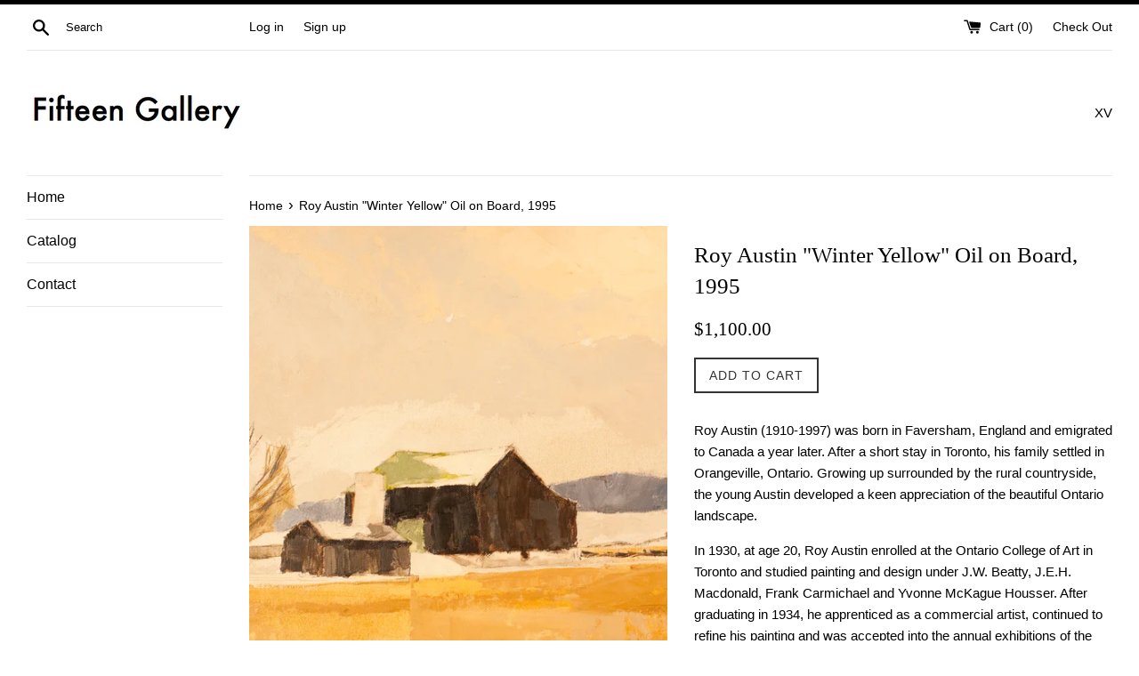

--- FILE ---
content_type: text/html; charset=utf-8
request_url: https://fifteengallery.com/products/roy-austin-winter-yellow-oil-on-board-1994
body_size: 23046
content:
<!doctype html>
<!--[if IE 9]> <html class="ie9 supports-no-js" lang="en"> <![endif]-->
<!--[if (gt IE 9)|!(IE)]><!--> <html class="supports-no-js" lang="en"> <!--<![endif]-->
<head> <link rel="shortcut icon" href="//fifteengallery.com/cdn/shop/t/4/assets/favicon.png?v=39" type="image/png" />
  <meta charset="utf-8">
  <meta http-equiv="X-UA-Compatible" content="IE=edge,chrome=1">
  <meta name="viewport" content="width=device-width,initial-scale=1">
  <meta name="theme-color" content="">
  <link rel="canonical" href="https://fifteengallery.com/products/roy-austin-winter-yellow-oil-on-board-1994">

  
    <link rel="shortcut icon" href="//fifteengallery.com/cdn/shop/files/XV_Favicon_32x32.jpg?v=1613732319" type="image/png" />
  

  <title>
  Roy Austin &quot;Winter Yellow&quot; Oil on Board, 1995 &ndash; Fifteen Gallery
  </title>

  
    <meta name="description" content="Roy Austin (1910-1997) was born in Faversham, England and emigrated to Canada a year later. After a short stay in Toronto, his family settled in Orangeville, Ontario. Growing up surrounded by the rural countryside, the young Austin developed a keen appreciation of the beautiful Ontario landscape. In 1930, at age 20, Ro">
  

  <!-- /snippets/social-meta-tags.liquid -->


  <meta property="og:type" content="product">
  <meta property="og:title" content="Roy Austin &quot;Winter Yellow&quot; Oil on Board, 1995">
  
    <meta property="og:image" content="http://fifteengallery.com/cdn/shop/products/XV-Austin-WinterYellow-4_grande.jpg?v=1527839633">
    <meta property="og:image:secure_url" content="https://fifteengallery.com/cdn/shop/products/XV-Austin-WinterYellow-4_grande.jpg?v=1527839633">
  
    <meta property="og:image" content="http://fifteengallery.com/cdn/shop/products/XV-Austin-WinterYellow-5_grande.jpg?v=1527839633">
    <meta property="og:image:secure_url" content="https://fifteengallery.com/cdn/shop/products/XV-Austin-WinterYellow-5_grande.jpg?v=1527839633">
  
    <meta property="og:image" content="http://fifteengallery.com/cdn/shop/products/Austin-Barn-XV_grande.jpg?v=1527839633">
    <meta property="og:image:secure_url" content="https://fifteengallery.com/cdn/shop/products/Austin-Barn-XV_grande.jpg?v=1527839633">
  
  <meta property="og:description" content="Roy Austin (1910-1997) was born in Faversham, England and emigrated to Canada a year later. After a short stay in Toronto, his family settled in Orangeville, Ontario. Growing up surrounded by the rural countryside, the young Austin developed a keen appreciation of the beautiful Ontario landscape.
In 1930, at age 20, Roy Austin enrolled at the Ontario College of Art in Toronto and studied painting and design under J.W. Beatty, J.E.H. Macdonald, Frank Carmichael and Yvonne McKague Housser. After graduating in 1934, he apprenticed as a commercial artist, continued to refine his painting and was accepted into the annual exhibitions of the Ontario Society of Artists and the Royal Canadian Academy. 
For over fifty years Roy Austin painted the landscapes vividly capturing their moods in watercolours and oils. His paintings have an immediacy echoing his preference for direct location painting. Working rapidly, he composes his paintings with the skill and vision of a natural artist. 
In simplified shapes, expressive brush strokes and often dramatic colours, the artist&#39;s landscapes, whether representation or non-objective, pull the viewer into the heart of the painting. Austin is perhaps best known for his portrayal of southwestern Ontario&#39;s small towns, villages and countrysides. 
Questions about this piece? Contact us at infoxvgallery@gmail.com
Details: &quot;Winter Yellow&quot; 1995
Oil on board
Image dimensions: 14 x 18 in (35.5 x 45.7 cm)
Signed by artist
Excellent condition ">
  <meta property="og:price:amount" content="1,100.00">
  <meta property="og:price:currency" content="CAD">


  <meta property="og:url" content="https://fifteengallery.com/products/roy-austin-winter-yellow-oil-on-board-1994">

<meta property="og:site_name" content="Fifteen Gallery">




  <meta name="twitter:card" content="summary">


  <meta name="twitter:title" content="Roy Austin &quot;Winter Yellow&quot; Oil on Board, 1995">
  <meta name="twitter:description" content="Roy Austin (1910-1997) was born in Faversham, England and emigrated to Canada a year later. After a short stay in Toronto, his family set...">



  <link href="//fifteengallery.com/cdn/shop/t/4/assets/theme.scss.css?v=24088792292853916421732139895" rel="stylesheet" type="text/css" media="all" />

  <!-- Google Fonts -->
  
  

  <script>window.performance && window.performance.mark && window.performance.mark('shopify.content_for_header.start');</script><meta id="shopify-digital-wallet" name="shopify-digital-wallet" content="/18185881/digital_wallets/dialog">
<meta name="shopify-checkout-api-token" content="a0c001515736a0da6518401a2e644ee6">
<meta id="in-context-paypal-metadata" data-shop-id="18185881" data-venmo-supported="false" data-environment="production" data-locale="en_US" data-paypal-v4="true" data-currency="CAD">
<link rel="alternate" type="application/json+oembed" href="https://fifteengallery.com/products/roy-austin-winter-yellow-oil-on-board-1994.oembed">
<script async="async" src="/checkouts/internal/preloads.js?locale=en-CA"></script>
<link rel="preconnect" href="https://shop.app" crossorigin="anonymous">
<script async="async" src="https://shop.app/checkouts/internal/preloads.js?locale=en-CA&shop_id=18185881" crossorigin="anonymous"></script>
<script id="apple-pay-shop-capabilities" type="application/json">{"shopId":18185881,"countryCode":"CA","currencyCode":"CAD","merchantCapabilities":["supports3DS"],"merchantId":"gid:\/\/shopify\/Shop\/18185881","merchantName":"Fifteen Gallery","requiredBillingContactFields":["postalAddress","email"],"requiredShippingContactFields":["postalAddress","email"],"shippingType":"shipping","supportedNetworks":["visa","masterCard","amex","discover","interac","jcb"],"total":{"type":"pending","label":"Fifteen Gallery","amount":"1.00"},"shopifyPaymentsEnabled":true,"supportsSubscriptions":true}</script>
<script id="shopify-features" type="application/json">{"accessToken":"a0c001515736a0da6518401a2e644ee6","betas":["rich-media-storefront-analytics"],"domain":"fifteengallery.com","predictiveSearch":true,"shopId":18185881,"locale":"en"}</script>
<script>var Shopify = Shopify || {};
Shopify.shop = "fifteen-gallery.myshopify.com";
Shopify.locale = "en";
Shopify.currency = {"active":"CAD","rate":"1.0"};
Shopify.country = "CA";
Shopify.theme = {"name":"XV","id":161534403,"schema_name":"Simple","schema_version":"3.0.5","theme_store_id":578,"role":"main"};
Shopify.theme.handle = "null";
Shopify.theme.style = {"id":null,"handle":null};
Shopify.cdnHost = "fifteengallery.com/cdn";
Shopify.routes = Shopify.routes || {};
Shopify.routes.root = "/";</script>
<script type="module">!function(o){(o.Shopify=o.Shopify||{}).modules=!0}(window);</script>
<script>!function(o){function n(){var o=[];function n(){o.push(Array.prototype.slice.apply(arguments))}return n.q=o,n}var t=o.Shopify=o.Shopify||{};t.loadFeatures=n(),t.autoloadFeatures=n()}(window);</script>
<script>
  window.ShopifyPay = window.ShopifyPay || {};
  window.ShopifyPay.apiHost = "shop.app\/pay";
  window.ShopifyPay.redirectState = null;
</script>
<script id="shop-js-analytics" type="application/json">{"pageType":"product"}</script>
<script defer="defer" async type="module" src="//fifteengallery.com/cdn/shopifycloud/shop-js/modules/v2/client.init-shop-cart-sync_BT-GjEfc.en.esm.js"></script>
<script defer="defer" async type="module" src="//fifteengallery.com/cdn/shopifycloud/shop-js/modules/v2/chunk.common_D58fp_Oc.esm.js"></script>
<script defer="defer" async type="module" src="//fifteengallery.com/cdn/shopifycloud/shop-js/modules/v2/chunk.modal_xMitdFEc.esm.js"></script>
<script type="module">
  await import("//fifteengallery.com/cdn/shopifycloud/shop-js/modules/v2/client.init-shop-cart-sync_BT-GjEfc.en.esm.js");
await import("//fifteengallery.com/cdn/shopifycloud/shop-js/modules/v2/chunk.common_D58fp_Oc.esm.js");
await import("//fifteengallery.com/cdn/shopifycloud/shop-js/modules/v2/chunk.modal_xMitdFEc.esm.js");

  window.Shopify.SignInWithShop?.initShopCartSync?.({"fedCMEnabled":true,"windoidEnabled":true});

</script>
<script>
  window.Shopify = window.Shopify || {};
  if (!window.Shopify.featureAssets) window.Shopify.featureAssets = {};
  window.Shopify.featureAssets['shop-js'] = {"shop-cart-sync":["modules/v2/client.shop-cart-sync_DZOKe7Ll.en.esm.js","modules/v2/chunk.common_D58fp_Oc.esm.js","modules/v2/chunk.modal_xMitdFEc.esm.js"],"init-fed-cm":["modules/v2/client.init-fed-cm_B6oLuCjv.en.esm.js","modules/v2/chunk.common_D58fp_Oc.esm.js","modules/v2/chunk.modal_xMitdFEc.esm.js"],"shop-cash-offers":["modules/v2/client.shop-cash-offers_D2sdYoxE.en.esm.js","modules/v2/chunk.common_D58fp_Oc.esm.js","modules/v2/chunk.modal_xMitdFEc.esm.js"],"shop-login-button":["modules/v2/client.shop-login-button_QeVjl5Y3.en.esm.js","modules/v2/chunk.common_D58fp_Oc.esm.js","modules/v2/chunk.modal_xMitdFEc.esm.js"],"pay-button":["modules/v2/client.pay-button_DXTOsIq6.en.esm.js","modules/v2/chunk.common_D58fp_Oc.esm.js","modules/v2/chunk.modal_xMitdFEc.esm.js"],"shop-button":["modules/v2/client.shop-button_DQZHx9pm.en.esm.js","modules/v2/chunk.common_D58fp_Oc.esm.js","modules/v2/chunk.modal_xMitdFEc.esm.js"],"avatar":["modules/v2/client.avatar_BTnouDA3.en.esm.js"],"init-windoid":["modules/v2/client.init-windoid_CR1B-cfM.en.esm.js","modules/v2/chunk.common_D58fp_Oc.esm.js","modules/v2/chunk.modal_xMitdFEc.esm.js"],"init-shop-for-new-customer-accounts":["modules/v2/client.init-shop-for-new-customer-accounts_C_vY_xzh.en.esm.js","modules/v2/client.shop-login-button_QeVjl5Y3.en.esm.js","modules/v2/chunk.common_D58fp_Oc.esm.js","modules/v2/chunk.modal_xMitdFEc.esm.js"],"init-shop-email-lookup-coordinator":["modules/v2/client.init-shop-email-lookup-coordinator_BI7n9ZSv.en.esm.js","modules/v2/chunk.common_D58fp_Oc.esm.js","modules/v2/chunk.modal_xMitdFEc.esm.js"],"init-shop-cart-sync":["modules/v2/client.init-shop-cart-sync_BT-GjEfc.en.esm.js","modules/v2/chunk.common_D58fp_Oc.esm.js","modules/v2/chunk.modal_xMitdFEc.esm.js"],"shop-toast-manager":["modules/v2/client.shop-toast-manager_DiYdP3xc.en.esm.js","modules/v2/chunk.common_D58fp_Oc.esm.js","modules/v2/chunk.modal_xMitdFEc.esm.js"],"init-customer-accounts":["modules/v2/client.init-customer-accounts_D9ZNqS-Q.en.esm.js","modules/v2/client.shop-login-button_QeVjl5Y3.en.esm.js","modules/v2/chunk.common_D58fp_Oc.esm.js","modules/v2/chunk.modal_xMitdFEc.esm.js"],"init-customer-accounts-sign-up":["modules/v2/client.init-customer-accounts-sign-up_iGw4briv.en.esm.js","modules/v2/client.shop-login-button_QeVjl5Y3.en.esm.js","modules/v2/chunk.common_D58fp_Oc.esm.js","modules/v2/chunk.modal_xMitdFEc.esm.js"],"shop-follow-button":["modules/v2/client.shop-follow-button_CqMgW2wH.en.esm.js","modules/v2/chunk.common_D58fp_Oc.esm.js","modules/v2/chunk.modal_xMitdFEc.esm.js"],"checkout-modal":["modules/v2/client.checkout-modal_xHeaAweL.en.esm.js","modules/v2/chunk.common_D58fp_Oc.esm.js","modules/v2/chunk.modal_xMitdFEc.esm.js"],"shop-login":["modules/v2/client.shop-login_D91U-Q7h.en.esm.js","modules/v2/chunk.common_D58fp_Oc.esm.js","modules/v2/chunk.modal_xMitdFEc.esm.js"],"lead-capture":["modules/v2/client.lead-capture_BJmE1dJe.en.esm.js","modules/v2/chunk.common_D58fp_Oc.esm.js","modules/v2/chunk.modal_xMitdFEc.esm.js"],"payment-terms":["modules/v2/client.payment-terms_Ci9AEqFq.en.esm.js","modules/v2/chunk.common_D58fp_Oc.esm.js","modules/v2/chunk.modal_xMitdFEc.esm.js"]};
</script>
<script id="__st">var __st={"a":18185881,"offset":-18000,"reqid":"d6c2dda5-3492-4f56-a0e4-499716d38856-1769082501","pageurl":"fifteengallery.com\/products\/roy-austin-winter-yellow-oil-on-board-1994","u":"7b4b0f129eb2","p":"product","rtyp":"product","rid":1299512688753};</script>
<script>window.ShopifyPaypalV4VisibilityTracking = true;</script>
<script id="captcha-bootstrap">!function(){'use strict';const t='contact',e='account',n='new_comment',o=[[t,t],['blogs',n],['comments',n],[t,'customer']],c=[[e,'customer_login'],[e,'guest_login'],[e,'recover_customer_password'],[e,'create_customer']],r=t=>t.map((([t,e])=>`form[action*='/${t}']:not([data-nocaptcha='true']) input[name='form_type'][value='${e}']`)).join(','),a=t=>()=>t?[...document.querySelectorAll(t)].map((t=>t.form)):[];function s(){const t=[...o],e=r(t);return a(e)}const i='password',u='form_key',d=['recaptcha-v3-token','g-recaptcha-response','h-captcha-response',i],f=()=>{try{return window.sessionStorage}catch{return}},m='__shopify_v',_=t=>t.elements[u];function p(t,e,n=!1){try{const o=window.sessionStorage,c=JSON.parse(o.getItem(e)),{data:r}=function(t){const{data:e,action:n}=t;return t[m]||n?{data:e,action:n}:{data:t,action:n}}(c);for(const[e,n]of Object.entries(r))t.elements[e]&&(t.elements[e].value=n);n&&o.removeItem(e)}catch(o){console.error('form repopulation failed',{error:o})}}const l='form_type',E='cptcha';function T(t){t.dataset[E]=!0}const w=window,h=w.document,L='Shopify',v='ce_forms',y='captcha';let A=!1;((t,e)=>{const n=(g='f06e6c50-85a8-45c8-87d0-21a2b65856fe',I='https://cdn.shopify.com/shopifycloud/storefront-forms-hcaptcha/ce_storefront_forms_captcha_hcaptcha.v1.5.2.iife.js',D={infoText:'Protected by hCaptcha',privacyText:'Privacy',termsText:'Terms'},(t,e,n)=>{const o=w[L][v],c=o.bindForm;if(c)return c(t,g,e,D).then(n);var r;o.q.push([[t,g,e,D],n]),r=I,A||(h.body.append(Object.assign(h.createElement('script'),{id:'captcha-provider',async:!0,src:r})),A=!0)});var g,I,D;w[L]=w[L]||{},w[L][v]=w[L][v]||{},w[L][v].q=[],w[L][y]=w[L][y]||{},w[L][y].protect=function(t,e){n(t,void 0,e),T(t)},Object.freeze(w[L][y]),function(t,e,n,w,h,L){const[v,y,A,g]=function(t,e,n){const i=e?o:[],u=t?c:[],d=[...i,...u],f=r(d),m=r(i),_=r(d.filter((([t,e])=>n.includes(e))));return[a(f),a(m),a(_),s()]}(w,h,L),I=t=>{const e=t.target;return e instanceof HTMLFormElement?e:e&&e.form},D=t=>v().includes(t);t.addEventListener('submit',(t=>{const e=I(t);if(!e)return;const n=D(e)&&!e.dataset.hcaptchaBound&&!e.dataset.recaptchaBound,o=_(e),c=g().includes(e)&&(!o||!o.value);(n||c)&&t.preventDefault(),c&&!n&&(function(t){try{if(!f())return;!function(t){const e=f();if(!e)return;const n=_(t);if(!n)return;const o=n.value;o&&e.removeItem(o)}(t);const e=Array.from(Array(32),(()=>Math.random().toString(36)[2])).join('');!function(t,e){_(t)||t.append(Object.assign(document.createElement('input'),{type:'hidden',name:u})),t.elements[u].value=e}(t,e),function(t,e){const n=f();if(!n)return;const o=[...t.querySelectorAll(`input[type='${i}']`)].map((({name:t})=>t)),c=[...d,...o],r={};for(const[a,s]of new FormData(t).entries())c.includes(a)||(r[a]=s);n.setItem(e,JSON.stringify({[m]:1,action:t.action,data:r}))}(t,e)}catch(e){console.error('failed to persist form',e)}}(e),e.submit())}));const S=(t,e)=>{t&&!t.dataset[E]&&(n(t,e.some((e=>e===t))),T(t))};for(const o of['focusin','change'])t.addEventListener(o,(t=>{const e=I(t);D(e)&&S(e,y())}));const B=e.get('form_key'),M=e.get(l),P=B&&M;t.addEventListener('DOMContentLoaded',(()=>{const t=y();if(P)for(const e of t)e.elements[l].value===M&&p(e,B);[...new Set([...A(),...v().filter((t=>'true'===t.dataset.shopifyCaptcha))])].forEach((e=>S(e,t)))}))}(h,new URLSearchParams(w.location.search),n,t,e,['guest_login'])})(!0,!0)}();</script>
<script integrity="sha256-4kQ18oKyAcykRKYeNunJcIwy7WH5gtpwJnB7kiuLZ1E=" data-source-attribution="shopify.loadfeatures" defer="defer" src="//fifteengallery.com/cdn/shopifycloud/storefront/assets/storefront/load_feature-a0a9edcb.js" crossorigin="anonymous"></script>
<script crossorigin="anonymous" defer="defer" src="//fifteengallery.com/cdn/shopifycloud/storefront/assets/shopify_pay/storefront-65b4c6d7.js?v=20250812"></script>
<script data-source-attribution="shopify.dynamic_checkout.dynamic.init">var Shopify=Shopify||{};Shopify.PaymentButton=Shopify.PaymentButton||{isStorefrontPortableWallets:!0,init:function(){window.Shopify.PaymentButton.init=function(){};var t=document.createElement("script");t.src="https://fifteengallery.com/cdn/shopifycloud/portable-wallets/latest/portable-wallets.en.js",t.type="module",document.head.appendChild(t)}};
</script>
<script data-source-attribution="shopify.dynamic_checkout.buyer_consent">
  function portableWalletsHideBuyerConsent(e){var t=document.getElementById("shopify-buyer-consent"),n=document.getElementById("shopify-subscription-policy-button");t&&n&&(t.classList.add("hidden"),t.setAttribute("aria-hidden","true"),n.removeEventListener("click",e))}function portableWalletsShowBuyerConsent(e){var t=document.getElementById("shopify-buyer-consent"),n=document.getElementById("shopify-subscription-policy-button");t&&n&&(t.classList.remove("hidden"),t.removeAttribute("aria-hidden"),n.addEventListener("click",e))}window.Shopify?.PaymentButton&&(window.Shopify.PaymentButton.hideBuyerConsent=portableWalletsHideBuyerConsent,window.Shopify.PaymentButton.showBuyerConsent=portableWalletsShowBuyerConsent);
</script>
<script data-source-attribution="shopify.dynamic_checkout.cart.bootstrap">document.addEventListener("DOMContentLoaded",(function(){function t(){return document.querySelector("shopify-accelerated-checkout-cart, shopify-accelerated-checkout")}if(t())Shopify.PaymentButton.init();else{new MutationObserver((function(e,n){t()&&(Shopify.PaymentButton.init(),n.disconnect())})).observe(document.body,{childList:!0,subtree:!0})}}));
</script>
<link id="shopify-accelerated-checkout-styles" rel="stylesheet" media="screen" href="https://fifteengallery.com/cdn/shopifycloud/portable-wallets/latest/accelerated-checkout-backwards-compat.css" crossorigin="anonymous">
<style id="shopify-accelerated-checkout-cart">
        #shopify-buyer-consent {
  margin-top: 1em;
  display: inline-block;
  width: 100%;
}

#shopify-buyer-consent.hidden {
  display: none;
}

#shopify-subscription-policy-button {
  background: none;
  border: none;
  padding: 0;
  text-decoration: underline;
  font-size: inherit;
  cursor: pointer;
}

#shopify-subscription-policy-button::before {
  box-shadow: none;
}

      </style>

<script>window.performance && window.performance.mark && window.performance.mark('shopify.content_for_header.end');</script>

  <script src="//ajax.googleapis.com/ajax/libs/jquery/1.11.0/jquery.min.js" type="text/javascript"></script>
  <script src="//fifteengallery.com/cdn/shop/t/4/assets/modernizr.min.js?v=44044439420609591321488515919" type="text/javascript"></script>

  
<link href="https://monorail-edge.shopifysvc.com" rel="dns-prefetch">
<script>(function(){if ("sendBeacon" in navigator && "performance" in window) {try {var session_token_from_headers = performance.getEntriesByType('navigation')[0].serverTiming.find(x => x.name == '_s').description;} catch {var session_token_from_headers = undefined;}var session_cookie_matches = document.cookie.match(/_shopify_s=([^;]*)/);var session_token_from_cookie = session_cookie_matches && session_cookie_matches.length === 2 ? session_cookie_matches[1] : "";var session_token = session_token_from_headers || session_token_from_cookie || "";function handle_abandonment_event(e) {var entries = performance.getEntries().filter(function(entry) {return /monorail-edge.shopifysvc.com/.test(entry.name);});if (!window.abandonment_tracked && entries.length === 0) {window.abandonment_tracked = true;var currentMs = Date.now();var navigation_start = performance.timing.navigationStart;var payload = {shop_id: 18185881,url: window.location.href,navigation_start,duration: currentMs - navigation_start,session_token,page_type: "product"};window.navigator.sendBeacon("https://monorail-edge.shopifysvc.com/v1/produce", JSON.stringify({schema_id: "online_store_buyer_site_abandonment/1.1",payload: payload,metadata: {event_created_at_ms: currentMs,event_sent_at_ms: currentMs}}));}}window.addEventListener('pagehide', handle_abandonment_event);}}());</script>
<script id="web-pixels-manager-setup">(function e(e,d,r,n,o){if(void 0===o&&(o={}),!Boolean(null===(a=null===(i=window.Shopify)||void 0===i?void 0:i.analytics)||void 0===a?void 0:a.replayQueue)){var i,a;window.Shopify=window.Shopify||{};var t=window.Shopify;t.analytics=t.analytics||{};var s=t.analytics;s.replayQueue=[],s.publish=function(e,d,r){return s.replayQueue.push([e,d,r]),!0};try{self.performance.mark("wpm:start")}catch(e){}var l=function(){var e={modern:/Edge?\/(1{2}[4-9]|1[2-9]\d|[2-9]\d{2}|\d{4,})\.\d+(\.\d+|)|Firefox\/(1{2}[4-9]|1[2-9]\d|[2-9]\d{2}|\d{4,})\.\d+(\.\d+|)|Chrom(ium|e)\/(9{2}|\d{3,})\.\d+(\.\d+|)|(Maci|X1{2}).+ Version\/(15\.\d+|(1[6-9]|[2-9]\d|\d{3,})\.\d+)([,.]\d+|)( \(\w+\)|)( Mobile\/\w+|) Safari\/|Chrome.+OPR\/(9{2}|\d{3,})\.\d+\.\d+|(CPU[ +]OS|iPhone[ +]OS|CPU[ +]iPhone|CPU IPhone OS|CPU iPad OS)[ +]+(15[._]\d+|(1[6-9]|[2-9]\d|\d{3,})[._]\d+)([._]\d+|)|Android:?[ /-](13[3-9]|1[4-9]\d|[2-9]\d{2}|\d{4,})(\.\d+|)(\.\d+|)|Android.+Firefox\/(13[5-9]|1[4-9]\d|[2-9]\d{2}|\d{4,})\.\d+(\.\d+|)|Android.+Chrom(ium|e)\/(13[3-9]|1[4-9]\d|[2-9]\d{2}|\d{4,})\.\d+(\.\d+|)|SamsungBrowser\/([2-9]\d|\d{3,})\.\d+/,legacy:/Edge?\/(1[6-9]|[2-9]\d|\d{3,})\.\d+(\.\d+|)|Firefox\/(5[4-9]|[6-9]\d|\d{3,})\.\d+(\.\d+|)|Chrom(ium|e)\/(5[1-9]|[6-9]\d|\d{3,})\.\d+(\.\d+|)([\d.]+$|.*Safari\/(?![\d.]+ Edge\/[\d.]+$))|(Maci|X1{2}).+ Version\/(10\.\d+|(1[1-9]|[2-9]\d|\d{3,})\.\d+)([,.]\d+|)( \(\w+\)|)( Mobile\/\w+|) Safari\/|Chrome.+OPR\/(3[89]|[4-9]\d|\d{3,})\.\d+\.\d+|(CPU[ +]OS|iPhone[ +]OS|CPU[ +]iPhone|CPU IPhone OS|CPU iPad OS)[ +]+(10[._]\d+|(1[1-9]|[2-9]\d|\d{3,})[._]\d+)([._]\d+|)|Android:?[ /-](13[3-9]|1[4-9]\d|[2-9]\d{2}|\d{4,})(\.\d+|)(\.\d+|)|Mobile Safari.+OPR\/([89]\d|\d{3,})\.\d+\.\d+|Android.+Firefox\/(13[5-9]|1[4-9]\d|[2-9]\d{2}|\d{4,})\.\d+(\.\d+|)|Android.+Chrom(ium|e)\/(13[3-9]|1[4-9]\d|[2-9]\d{2}|\d{4,})\.\d+(\.\d+|)|Android.+(UC? ?Browser|UCWEB|U3)[ /]?(15\.([5-9]|\d{2,})|(1[6-9]|[2-9]\d|\d{3,})\.\d+)\.\d+|SamsungBrowser\/(5\.\d+|([6-9]|\d{2,})\.\d+)|Android.+MQ{2}Browser\/(14(\.(9|\d{2,})|)|(1[5-9]|[2-9]\d|\d{3,})(\.\d+|))(\.\d+|)|K[Aa][Ii]OS\/(3\.\d+|([4-9]|\d{2,})\.\d+)(\.\d+|)/},d=e.modern,r=e.legacy,n=navigator.userAgent;return n.match(d)?"modern":n.match(r)?"legacy":"unknown"}(),u="modern"===l?"modern":"legacy",c=(null!=n?n:{modern:"",legacy:""})[u],f=function(e){return[e.baseUrl,"/wpm","/b",e.hashVersion,"modern"===e.buildTarget?"m":"l",".js"].join("")}({baseUrl:d,hashVersion:r,buildTarget:u}),m=function(e){var d=e.version,r=e.bundleTarget,n=e.surface,o=e.pageUrl,i=e.monorailEndpoint;return{emit:function(e){var a=e.status,t=e.errorMsg,s=(new Date).getTime(),l=JSON.stringify({metadata:{event_sent_at_ms:s},events:[{schema_id:"web_pixels_manager_load/3.1",payload:{version:d,bundle_target:r,page_url:o,status:a,surface:n,error_msg:t},metadata:{event_created_at_ms:s}}]});if(!i)return console&&console.warn&&console.warn("[Web Pixels Manager] No Monorail endpoint provided, skipping logging."),!1;try{return self.navigator.sendBeacon.bind(self.navigator)(i,l)}catch(e){}var u=new XMLHttpRequest;try{return u.open("POST",i,!0),u.setRequestHeader("Content-Type","text/plain"),u.send(l),!0}catch(e){return console&&console.warn&&console.warn("[Web Pixels Manager] Got an unhandled error while logging to Monorail."),!1}}}}({version:r,bundleTarget:l,surface:e.surface,pageUrl:self.location.href,monorailEndpoint:e.monorailEndpoint});try{o.browserTarget=l,function(e){var d=e.src,r=e.async,n=void 0===r||r,o=e.onload,i=e.onerror,a=e.sri,t=e.scriptDataAttributes,s=void 0===t?{}:t,l=document.createElement("script"),u=document.querySelector("head"),c=document.querySelector("body");if(l.async=n,l.src=d,a&&(l.integrity=a,l.crossOrigin="anonymous"),s)for(var f in s)if(Object.prototype.hasOwnProperty.call(s,f))try{l.dataset[f]=s[f]}catch(e){}if(o&&l.addEventListener("load",o),i&&l.addEventListener("error",i),u)u.appendChild(l);else{if(!c)throw new Error("Did not find a head or body element to append the script");c.appendChild(l)}}({src:f,async:!0,onload:function(){if(!function(){var e,d;return Boolean(null===(d=null===(e=window.Shopify)||void 0===e?void 0:e.analytics)||void 0===d?void 0:d.initialized)}()){var d=window.webPixelsManager.init(e)||void 0;if(d){var r=window.Shopify.analytics;r.replayQueue.forEach((function(e){var r=e[0],n=e[1],o=e[2];d.publishCustomEvent(r,n,o)})),r.replayQueue=[],r.publish=d.publishCustomEvent,r.visitor=d.visitor,r.initialized=!0}}},onerror:function(){return m.emit({status:"failed",errorMsg:"".concat(f," has failed to load")})},sri:function(e){var d=/^sha384-[A-Za-z0-9+/=]+$/;return"string"==typeof e&&d.test(e)}(c)?c:"",scriptDataAttributes:o}),m.emit({status:"loading"})}catch(e){m.emit({status:"failed",errorMsg:(null==e?void 0:e.message)||"Unknown error"})}}})({shopId: 18185881,storefrontBaseUrl: "https://fifteengallery.com",extensionsBaseUrl: "https://extensions.shopifycdn.com/cdn/shopifycloud/web-pixels-manager",monorailEndpoint: "https://monorail-edge.shopifysvc.com/unstable/produce_batch",surface: "storefront-renderer",enabledBetaFlags: ["2dca8a86"],webPixelsConfigList: [{"id":"shopify-app-pixel","configuration":"{}","eventPayloadVersion":"v1","runtimeContext":"STRICT","scriptVersion":"0450","apiClientId":"shopify-pixel","type":"APP","privacyPurposes":["ANALYTICS","MARKETING"]},{"id":"shopify-custom-pixel","eventPayloadVersion":"v1","runtimeContext":"LAX","scriptVersion":"0450","apiClientId":"shopify-pixel","type":"CUSTOM","privacyPurposes":["ANALYTICS","MARKETING"]}],isMerchantRequest: false,initData: {"shop":{"name":"Fifteen Gallery","paymentSettings":{"currencyCode":"CAD"},"myshopifyDomain":"fifteen-gallery.myshopify.com","countryCode":"CA","storefrontUrl":"https:\/\/fifteengallery.com"},"customer":null,"cart":null,"checkout":null,"productVariants":[{"price":{"amount":1100.0,"currencyCode":"CAD"},"product":{"title":"Roy Austin \"Winter Yellow\" Oil on Board, 1995","vendor":"Fifteen Gallery","id":"1299512688753","untranslatedTitle":"Roy Austin \"Winter Yellow\" Oil on Board, 1995","url":"\/products\/roy-austin-winter-yellow-oil-on-board-1994","type":"Fine Art"},"id":"12113803542641","image":{"src":"\/\/fifteengallery.com\/cdn\/shop\/products\/Austin-Barn-XV.jpg?v=1527839633"},"sku":"","title":"Default Title","untranslatedTitle":"Default Title"}],"purchasingCompany":null},},"https://fifteengallery.com/cdn","fcfee988w5aeb613cpc8e4bc33m6693e112",{"modern":"","legacy":""},{"shopId":"18185881","storefrontBaseUrl":"https:\/\/fifteengallery.com","extensionBaseUrl":"https:\/\/extensions.shopifycdn.com\/cdn\/shopifycloud\/web-pixels-manager","surface":"storefront-renderer","enabledBetaFlags":"[\"2dca8a86\"]","isMerchantRequest":"false","hashVersion":"fcfee988w5aeb613cpc8e4bc33m6693e112","publish":"custom","events":"[[\"page_viewed\",{}],[\"product_viewed\",{\"productVariant\":{\"price\":{\"amount\":1100.0,\"currencyCode\":\"CAD\"},\"product\":{\"title\":\"Roy Austin \\\"Winter Yellow\\\" Oil on Board, 1995\",\"vendor\":\"Fifteen Gallery\",\"id\":\"1299512688753\",\"untranslatedTitle\":\"Roy Austin \\\"Winter Yellow\\\" Oil on Board, 1995\",\"url\":\"\/products\/roy-austin-winter-yellow-oil-on-board-1994\",\"type\":\"Fine Art\"},\"id\":\"12113803542641\",\"image\":{\"src\":\"\/\/fifteengallery.com\/cdn\/shop\/products\/Austin-Barn-XV.jpg?v=1527839633\"},\"sku\":\"\",\"title\":\"Default Title\",\"untranslatedTitle\":\"Default Title\"}}]]"});</script><script>
  window.ShopifyAnalytics = window.ShopifyAnalytics || {};
  window.ShopifyAnalytics.meta = window.ShopifyAnalytics.meta || {};
  window.ShopifyAnalytics.meta.currency = 'CAD';
  var meta = {"product":{"id":1299512688753,"gid":"gid:\/\/shopify\/Product\/1299512688753","vendor":"Fifteen Gallery","type":"Fine Art","handle":"roy-austin-winter-yellow-oil-on-board-1994","variants":[{"id":12113803542641,"price":110000,"name":"Roy Austin \"Winter Yellow\" Oil on Board, 1995","public_title":null,"sku":""}],"remote":false},"page":{"pageType":"product","resourceType":"product","resourceId":1299512688753,"requestId":"d6c2dda5-3492-4f56-a0e4-499716d38856-1769082501"}};
  for (var attr in meta) {
    window.ShopifyAnalytics.meta[attr] = meta[attr];
  }
</script>
<script class="analytics">
  (function () {
    var customDocumentWrite = function(content) {
      var jquery = null;

      if (window.jQuery) {
        jquery = window.jQuery;
      } else if (window.Checkout && window.Checkout.$) {
        jquery = window.Checkout.$;
      }

      if (jquery) {
        jquery('body').append(content);
      }
    };

    var hasLoggedConversion = function(token) {
      if (token) {
        return document.cookie.indexOf('loggedConversion=' + token) !== -1;
      }
      return false;
    }

    var setCookieIfConversion = function(token) {
      if (token) {
        var twoMonthsFromNow = new Date(Date.now());
        twoMonthsFromNow.setMonth(twoMonthsFromNow.getMonth() + 2);

        document.cookie = 'loggedConversion=' + token + '; expires=' + twoMonthsFromNow;
      }
    }

    var trekkie = window.ShopifyAnalytics.lib = window.trekkie = window.trekkie || [];
    if (trekkie.integrations) {
      return;
    }
    trekkie.methods = [
      'identify',
      'page',
      'ready',
      'track',
      'trackForm',
      'trackLink'
    ];
    trekkie.factory = function(method) {
      return function() {
        var args = Array.prototype.slice.call(arguments);
        args.unshift(method);
        trekkie.push(args);
        return trekkie;
      };
    };
    for (var i = 0; i < trekkie.methods.length; i++) {
      var key = trekkie.methods[i];
      trekkie[key] = trekkie.factory(key);
    }
    trekkie.load = function(config) {
      trekkie.config = config || {};
      trekkie.config.initialDocumentCookie = document.cookie;
      var first = document.getElementsByTagName('script')[0];
      var script = document.createElement('script');
      script.type = 'text/javascript';
      script.onerror = function(e) {
        var scriptFallback = document.createElement('script');
        scriptFallback.type = 'text/javascript';
        scriptFallback.onerror = function(error) {
                var Monorail = {
      produce: function produce(monorailDomain, schemaId, payload) {
        var currentMs = new Date().getTime();
        var event = {
          schema_id: schemaId,
          payload: payload,
          metadata: {
            event_created_at_ms: currentMs,
            event_sent_at_ms: currentMs
          }
        };
        return Monorail.sendRequest("https://" + monorailDomain + "/v1/produce", JSON.stringify(event));
      },
      sendRequest: function sendRequest(endpointUrl, payload) {
        // Try the sendBeacon API
        if (window && window.navigator && typeof window.navigator.sendBeacon === 'function' && typeof window.Blob === 'function' && !Monorail.isIos12()) {
          var blobData = new window.Blob([payload], {
            type: 'text/plain'
          });

          if (window.navigator.sendBeacon(endpointUrl, blobData)) {
            return true;
          } // sendBeacon was not successful

        } // XHR beacon

        var xhr = new XMLHttpRequest();

        try {
          xhr.open('POST', endpointUrl);
          xhr.setRequestHeader('Content-Type', 'text/plain');
          xhr.send(payload);
        } catch (e) {
          console.log(e);
        }

        return false;
      },
      isIos12: function isIos12() {
        return window.navigator.userAgent.lastIndexOf('iPhone; CPU iPhone OS 12_') !== -1 || window.navigator.userAgent.lastIndexOf('iPad; CPU OS 12_') !== -1;
      }
    };
    Monorail.produce('monorail-edge.shopifysvc.com',
      'trekkie_storefront_load_errors/1.1',
      {shop_id: 18185881,
      theme_id: 161534403,
      app_name: "storefront",
      context_url: window.location.href,
      source_url: "//fifteengallery.com/cdn/s/trekkie.storefront.1bbfab421998800ff09850b62e84b8915387986d.min.js"});

        };
        scriptFallback.async = true;
        scriptFallback.src = '//fifteengallery.com/cdn/s/trekkie.storefront.1bbfab421998800ff09850b62e84b8915387986d.min.js';
        first.parentNode.insertBefore(scriptFallback, first);
      };
      script.async = true;
      script.src = '//fifteengallery.com/cdn/s/trekkie.storefront.1bbfab421998800ff09850b62e84b8915387986d.min.js';
      first.parentNode.insertBefore(script, first);
    };
    trekkie.load(
      {"Trekkie":{"appName":"storefront","development":false,"defaultAttributes":{"shopId":18185881,"isMerchantRequest":null,"themeId":161534403,"themeCityHash":"6207088067692430425","contentLanguage":"en","currency":"CAD","eventMetadataId":"f6b96f6b-c0fc-4aa1-8040-540cfb84ec23"},"isServerSideCookieWritingEnabled":true,"monorailRegion":"shop_domain","enabledBetaFlags":["65f19447"]},"Session Attribution":{},"S2S":{"facebookCapiEnabled":false,"source":"trekkie-storefront-renderer","apiClientId":580111}}
    );

    var loaded = false;
    trekkie.ready(function() {
      if (loaded) return;
      loaded = true;

      window.ShopifyAnalytics.lib = window.trekkie;

      var originalDocumentWrite = document.write;
      document.write = customDocumentWrite;
      try { window.ShopifyAnalytics.merchantGoogleAnalytics.call(this); } catch(error) {};
      document.write = originalDocumentWrite;

      window.ShopifyAnalytics.lib.page(null,{"pageType":"product","resourceType":"product","resourceId":1299512688753,"requestId":"d6c2dda5-3492-4f56-a0e4-499716d38856-1769082501","shopifyEmitted":true});

      var match = window.location.pathname.match(/checkouts\/(.+)\/(thank_you|post_purchase)/)
      var token = match? match[1]: undefined;
      if (!hasLoggedConversion(token)) {
        setCookieIfConversion(token);
        window.ShopifyAnalytics.lib.track("Viewed Product",{"currency":"CAD","variantId":12113803542641,"productId":1299512688753,"productGid":"gid:\/\/shopify\/Product\/1299512688753","name":"Roy Austin \"Winter Yellow\" Oil on Board, 1995","price":"1100.00","sku":"","brand":"Fifteen Gallery","variant":null,"category":"Fine Art","nonInteraction":true,"remote":false},undefined,undefined,{"shopifyEmitted":true});
      window.ShopifyAnalytics.lib.track("monorail:\/\/trekkie_storefront_viewed_product\/1.1",{"currency":"CAD","variantId":12113803542641,"productId":1299512688753,"productGid":"gid:\/\/shopify\/Product\/1299512688753","name":"Roy Austin \"Winter Yellow\" Oil on Board, 1995","price":"1100.00","sku":"","brand":"Fifteen Gallery","variant":null,"category":"Fine Art","nonInteraction":true,"remote":false,"referer":"https:\/\/fifteengallery.com\/products\/roy-austin-winter-yellow-oil-on-board-1994"});
      }
    });


        var eventsListenerScript = document.createElement('script');
        eventsListenerScript.async = true;
        eventsListenerScript.src = "//fifteengallery.com/cdn/shopifycloud/storefront/assets/shop_events_listener-3da45d37.js";
        document.getElementsByTagName('head')[0].appendChild(eventsListenerScript);

})();</script>
<script
  defer
  src="https://fifteengallery.com/cdn/shopifycloud/perf-kit/shopify-perf-kit-3.0.4.min.js"
  data-application="storefront-renderer"
  data-shop-id="18185881"
  data-render-region="gcp-us-central1"
  data-page-type="product"
  data-theme-instance-id="161534403"
  data-theme-name="Simple"
  data-theme-version="3.0.5"
  data-monorail-region="shop_domain"
  data-resource-timing-sampling-rate="10"
  data-shs="true"
  data-shs-beacon="true"
  data-shs-export-with-fetch="true"
  data-shs-logs-sample-rate="1"
  data-shs-beacon-endpoint="https://fifteengallery.com/api/collect"
></script>
</head>

<body id="roy-austin-quot-winter-yellow-quot-oil-on-board-1995" class="template-product">

  <a class="in-page-link visually-hidden skip-link" href="#MainContent">Skip to content</a>

  <div class="site-wrapper">

    <div id="shopify-section-header" class="shopify-section"><style>
  .site-header__logo {
    width: 250px;
  }
</style>

<div class="top-bar grid">

  <div class="grid__item medium-up--one-fifth small--one-half">
    <div class="top-bar__search">
      <a href="/search" class="medium-up--hide">
        <svg aria-hidden="true" focusable="false" role="presentation" class="icon icon-search" viewBox="0 0 20 20"><path fill="#444" d="M18.64 17.02l-5.31-5.31c.81-1.08 1.26-2.43 1.26-3.87C14.5 4.06 11.44 1 7.75 1S1 4.06 1 7.75s3.06 6.75 6.75 6.75c1.44 0 2.79-.45 3.87-1.26l5.31 5.31c.45.45 1.26.54 1.71.09.45-.36.45-1.17 0-1.62zM3.25 7.75c0-2.52 1.98-4.5 4.5-4.5s4.5 1.98 4.5 4.5-1.98 4.5-4.5 4.5-4.5-1.98-4.5-4.5z"/></svg>
      </a>
      <form action="/search" method="get" class="search-bar small--hide" role="search">
        
        <button type="submit" class="search-bar__submit">
          <svg aria-hidden="true" focusable="false" role="presentation" class="icon icon-search" viewBox="0 0 20 20"><path fill="#444" d="M18.64 17.02l-5.31-5.31c.81-1.08 1.26-2.43 1.26-3.87C14.5 4.06 11.44 1 7.75 1S1 4.06 1 7.75s3.06 6.75 6.75 6.75c1.44 0 2.79-.45 3.87-1.26l5.31 5.31c.45.45 1.26.54 1.71.09.45-.36.45-1.17 0-1.62zM3.25 7.75c0-2.52 1.98-4.5 4.5-4.5s4.5 1.98 4.5 4.5-1.98 4.5-4.5 4.5-4.5-1.98-4.5-4.5z"/></svg>
          <span class="icon__fallback-text">Search</span>
        </button>
        <input type="search" name="q" class="search-bar__input" value="" placeholder="Search" aria-label="Search">
      </form>
    </div>
  </div>

  
    <div class="grid__item medium-up--two-fifths small--hide">
      <span class="customer-links small--hide">
        
          <a href="/account/login" id="customer_login_link">Log in</a>
          <span class="vertical-divider"></span>
          <a href="/account/register" id="customer_register_link">Sign up</a>
        
      </span>
    </div>
  

  <div class="grid__item  medium-up--two-fifths  small--one-half text-right">
    <a href="/cart" class="site-header__cart">
      <svg aria-hidden="true" focusable="false" role="presentation" class="icon icon-cart" viewBox="0 0 20 20"><path fill="#444" d="M18.936 5.564c-.144-.175-.35-.207-.55-.207h-.003L6.774 4.286c-.272 0-.417.089-.491.18-.079.096-.16.263-.094.585l2.016 5.705c.163.407.642.673 1.068.673h8.401c.433 0 .854-.285.941-.725l.484-4.571c.045-.221-.015-.388-.163-.567z"/><path fill="#444" d="M17.107 12.5H7.659L4.98 4.117l-.362-1.059c-.138-.401-.292-.559-.695-.559H.924c-.411 0-.748.303-.748.714s.337.714.748.714h2.413l3.002 9.48c.126.38.295.52.942.52h9.825c.411 0 .748-.303.748-.714s-.336-.714-.748-.714zM10.424 16.23a1.498 1.498 0 1 1-2.997 0 1.498 1.498 0 0 1 2.997 0zM16.853 16.23a1.498 1.498 0 1 1-2.997 0 1.498 1.498 0 0 1 2.997 0z"/></svg>
      <span class="small--hide">
        Cart
        (<span id="CartCount">0</span>)
      </span>
    </a>
    <span class="vertical-divider small--hide"></span>
    <a href="/cart" class="site-header__cart small--hide">
      Check Out
    </a>
  </div>
</div>

<hr class="small--hide hr--border">

<header class="site-header grid medium-up--grid--table" role="banner">
  <div class="grid__item small--text-center">
    <div itemscope itemtype="http://schema.org/Organization">
      
      
        <a href="/" itemprop="url">
          
          <img class="site-header__logo" src="//fifteengallery.com/cdn/shop/files/Screen_Shot_2017-03-05_at_4.53.26_AM_d82c154b-3655-41ad-972b-7d1edbc217ce_250x.png?v=1613545557"
          srcset="//fifteengallery.com/cdn/shop/files/Screen_Shot_2017-03-05_at_4.53.26_AM_d82c154b-3655-41ad-972b-7d1edbc217ce_250x.png?v=1613545557 1x, //fifteengallery.com/cdn/shop/files/Screen_Shot_2017-03-05_at_4.53.26_AM_d82c154b-3655-41ad-972b-7d1edbc217ce_250x@2x.png?v=1613545557 2x"
          alt="Fifteen Gallery"
          itemprop="logo">
        </a>
        
      
    </div>
  </div>
  
    <div class="grid__item medium-up--text-right small--text-center">
      <div class="tagline">
        XV
      </div>
    </div>
  
</header>


</div>

    

    <div class="grid">

      <div id="shopify-section-sidebar" class="shopify-section"><div data-section-id="sidebar" data-section-type="sidebar-section">
  <nav class="grid__item small--text-center medium-up--one-fifth" role="navigation">
    <hr class="hr--small medium-up--hide">
    <button id="ToggleMobileMenu" class="mobile-menu-icon medium-up--hide" aria-haspopup="true" aria-owns="SiteNav">
      <span class="line"></span>
      <span class="line"></span>
      <span class="line"></span>
      <span class="line"></span>
      <span class="icon__fallback-text">Menu</span>
    </button>
    <div id="SiteNav" class="site-nav" role="menu">
      <ul class="list--nav">
        
          
          
            <li class="site-nav__element ">
              <a href="/" class="site-nav__link">Home</a>
            </li>
          
        
          
          
            <li class="site-nav__element ">
              <a href="/collections/catalog" class="site-nav__link">Catalog</a>
            </li>
          
        
          
          
            <li class="site-nav__element ">
              <a href="/pages/info" class="site-nav__link">Contact</a>
            </li>
          
        
        
          
            <li>
              <a href="/account/login" class="site-nav__link site-nav--account medium-up--hide">Log in</a>
            </li>
            <li>
              <a href="/account/register" class="site-nav__link site-nav--account medium-up--hide">Sign up</a>
            </li>
          
        
      </ul>
      <ul class="list--inline social-links">
        
        
        
        
        
        
        
        
        
        
        
      </ul>
    </div>
    <hr class="medium-up--hide hr--small ">
  </nav>
</div>


</div>

      <main class="main-content grid__item medium-up--four-fifths" id="MainContent" role="main">
        
          <hr class="hr--border-top small--hide">
        
        
          
<nav class="breadcrumb-nav small--text-center" aria-label="You are here">
  <span itemscope itemtype="http://data-vocabulary.org/Breadcrumb">
    <a href="/" itemprop="url" title="Back to the frontpage">
      <span itemprop="title">Home</span>
    </a>
    <span class="breadcrumb-nav__separator" aria-hidden="true">›</span>
  </span>
  
    
    Roy Austin "Winter Yellow" Oil on Board, 1995
  
</nav>

        
        

<div id="shopify-section-product-template" class="shopify-section"><!-- /templates/product.liquid -->
<div itemscope itemtype="http://schema.org/Product" id="ProductSection" data-section-id="product-template" data-section-type="product-template" data-image-zoom-type="lightbox" data-show-extra-tab="false" data-extra-tab-content="" data-cart-enable-ajax="true" data-enable-history-state="true">

  <meta itemprop="name" content="Roy Austin "Winter Yellow" Oil on Board, 1995">
  <meta itemprop="url" content="https://fifteengallery.com/products/roy-austin-winter-yellow-oil-on-board-1994">
  <meta itemprop="image" content="//fifteengallery.com/cdn/shop/products/Austin-Barn-XV_grande.jpg?v=1527839633">

  
  

  <div class="grid product-single">

    <div class="grid__item medium-up--one-half">
      <div class="product-single__featured-image-wrapper">
        <div class="product-single__photos" id="ProductPhoto">
          
          <img src="//fifteengallery.com/cdn/shop/products/Austin-Barn-XV_grande.jpg?v=1527839633" alt="Roy Austin &quot;Winter Yellow&quot; Oil on Board, 1995"  class="lightbox"  data-image-id="3558516981873"  id="ProductPhotoImg">
        </div>
        
      </div>

      
        <ul class="product-single__thumbnails grid grid--uniform" id="ProductThumbs">

          

          
            <li class="grid__item small--one-third medium-up--one-third">
              <a href="//fifteengallery.com/cdn/shop/products/Austin-Barn-XV_grande.jpg?v=1527839633" class="product-single__thumbnail" data-image-id="3558516981873">
                <img src="//fifteengallery.com/cdn/shop/products/Austin-Barn-XV_compact.jpg?v=1527839633" alt="Roy Austin &quot;Winter Yellow&quot; Oil on Board, 1995">
              </a>
            </li>
          
            <li class="grid__item small--one-third medium-up--one-third">
              <a href="//fifteengallery.com/cdn/shop/products/XV-Austin-WinterYellow-5_grande.jpg?v=1527839633" class="product-single__thumbnail" data-image-id="3558518358129">
                <img src="//fifteengallery.com/cdn/shop/products/XV-Austin-WinterYellow-5_compact.jpg?v=1527839633" alt="Roy Austin &quot;Winter Yellow&quot; Oil on Board, 1995">
              </a>
            </li>
          
            <li class="grid__item small--one-third medium-up--one-third">
              <a href="//fifteengallery.com/cdn/shop/products/XV-Austin-WinterYellow-4_grande.jpg?v=1527839633" class="product-single__thumbnail" data-image-id="3558518030449">
                <img src="//fifteengallery.com/cdn/shop/products/XV-Austin-WinterYellow-4_compact.jpg?v=1527839633" alt="Roy Austin &quot;Winter Yellow&quot; Oil on Board, 1995">
              </a>
            </li>
          
            <li class="grid__item small--one-third medium-up--one-third">
              <a href="//fifteengallery.com/cdn/shop/products/XV-Austin-WinterYellow-6_grande.jpg?v=1527839633" class="product-single__thumbnail" data-image-id="3558518489201">
                <img src="//fifteengallery.com/cdn/shop/products/XV-Austin-WinterYellow-6_compact.jpg?v=1527839633" alt="Roy Austin &quot;Winter Yellow&quot; Oil on Board, 1995">
              </a>
            </li>
          
            <li class="grid__item small--one-third medium-up--one-third">
              <a href="//fifteengallery.com/cdn/shop/products/XV-Austin-WinterYellow-3_grande.jpg?v=1527839633" class="product-single__thumbnail" data-image-id="3558517735537">
                <img src="//fifteengallery.com/cdn/shop/products/XV-Austin-WinterYellow-3_compact.jpg?v=1527839633" alt="Roy Austin &quot;Winter Yellow&quot; Oil on Board, 1995">
              </a>
            </li>
          
            <li class="grid__item small--one-third medium-up--one-third">
              <a href="//fifteengallery.com/cdn/shop/products/XV-Austin-WinterYellow-2_grande.jpg?v=1527839633" class="product-single__thumbnail" data-image-id="3558517211249">
                <img src="//fifteengallery.com/cdn/shop/products/XV-Austin-WinterYellow-2_compact.jpg?v=1527839633" alt="Roy Austin &quot;Winter Yellow&quot; Oil on Board, 1995">
              </a>
            </li>
          
            <li class="grid__item small--one-third medium-up--one-third">
              <a href="//fifteengallery.com/cdn/shop/products/XV-Austin-WinterYellow-Icon_grande.jpg?v=1527839633" class="product-single__thumbnail" data-image-id="3558519308401">
                <img src="//fifteengallery.com/cdn/shop/products/XV-Austin-WinterYellow-Icon_compact.jpg?v=1527839633" alt="Roy Austin &quot;Winter Yellow&quot; Oil on Board, 1995">
              </a>
            </li>
          

        </ul>
      

      
        <ul class="gallery hidden">
          
            <li data-image-id="3558516981873" class="gallery__item" data-mfp-src="//fifteengallery.com/cdn/shop/products/Austin-Barn-XV_2048x2048.jpg?v=1527839633"></li>
          
            <li data-image-id="3558518358129" class="gallery__item" data-mfp-src="//fifteengallery.com/cdn/shop/products/XV-Austin-WinterYellow-5_2048x2048.jpg?v=1527839633"></li>
          
            <li data-image-id="3558518030449" class="gallery__item" data-mfp-src="//fifteengallery.com/cdn/shop/products/XV-Austin-WinterYellow-4_2048x2048.jpg?v=1527839633"></li>
          
            <li data-image-id="3558518489201" class="gallery__item" data-mfp-src="//fifteengallery.com/cdn/shop/products/XV-Austin-WinterYellow-6_2048x2048.jpg?v=1527839633"></li>
          
            <li data-image-id="3558517735537" class="gallery__item" data-mfp-src="//fifteengallery.com/cdn/shop/products/XV-Austin-WinterYellow-3_2048x2048.jpg?v=1527839633"></li>
          
            <li data-image-id="3558517211249" class="gallery__item" data-mfp-src="//fifteengallery.com/cdn/shop/products/XV-Austin-WinterYellow-2_2048x2048.jpg?v=1527839633"></li>
          
            <li data-image-id="3558519308401" class="gallery__item" data-mfp-src="//fifteengallery.com/cdn/shop/products/XV-Austin-WinterYellow-Icon_2048x2048.jpg?v=1527839633"></li>
          
        </ul>
      
    </div>

    <div class="grid__item medium-up--one-half">
      <div class="product-single__meta small--text-center">
        <h1 class="product-single__title" itemprop="name">Roy Austin "Winter Yellow" Oil on Board, 1995</h1>

        

        <p class="product-single__prices" >
          
            <span class="visually-hidden">Regular price</span>
          
          <span id="ProductPrice" class="product-single__price" itemprop="price" content="1100.0">
            $1,100.00
          </span>

          
        </p>

        <div itemprop="offers" itemscope itemtype="http://schema.org/Offer">
          <meta itemprop="priceCurrency" content="CAD">

          <link itemprop="availability" href="http://schema.org/InStock">

          <form action="/cart/add" method="post" enctype="multipart/form-data" class="product-form">
            <select name="id" id="productSelect" class="product-single__variants">
              
                
                  <option  selected="selected"  data-sku="" value="12113803542641">Default Title - $1,100.00 CAD</option>
                
              
            </select>

            

            <div class="product-single__cart-submit-wrapper">
              <button type="submit" name="add" id="AddToCart" class="btn product-single__cart-submit btn--secondary">
                <span id="AddToCartText">Add to Cart</span>
              </button>
            </div>

          </form>

        </div>

        

  
    
      <div class="product-single__description rte" itemprop="description">
        <p>Roy Austin (1910-1997) was born in Faversham, England and emigrated to Canada a year later. After a short stay in Toronto, his family settled in Orangeville, Ontario. Growing up surrounded by the rural countryside, the young Austin developed a keen appreciation of the beautiful Ontario landscape.</p>
<p>In 1930, at age 20, Roy Austin enrolled at the Ontario College of Art in Toronto and studied painting and design under J.W. Beatty, J.E.H. Macdonald, Frank Carmichael and Yvonne McKague Housser. After graduating in 1934, he apprenticed as a commercial artist, continued to refine his painting and was accepted into the annual exhibitions of the Ontario Society of Artists and the Royal Canadian Academy. </p>
<p>For over fifty years Roy Austin painted the landscapes vividly capturing their moods in watercolours and oils. His paintings have an immediacy echoing his preference for direct location painting. Working rapidly, he composes his paintings with the skill and vision of a natural artist. </p>
<p>In simplified shapes, expressive brush strokes and often dramatic colours, the artist's landscapes, whether representation or non-objective, pull the viewer into the heart of the painting. Austin is perhaps best known for his portrayal of southwestern Ontario's small towns, villages and countrysides. </p>
<p>Questions about this piece? Contact us at <a rel="noopener" title="infoxvgallery@gmail.com" href="mailto:infoxvgallery@gmail.com?subject=Inquiry" target="_blank">infoxvgallery@gmail.com</a></p>
<p>Details: "Winter Yellow" 1995</p>
<p>Oil on board</p>
<p>Image dimensions: 14 x 18 in (35.5 x 45.7 cm)</p>
<p>Signed by artist</p>
<p>Excellent condition </p>
      </div>
    
  

        

        
          <!-- /snippets/social-sharing.liquid -->
<div class="social-sharing" data-permalink="">
  
    <a target="_blank" href="//www.facebook.com/sharer.php?u=https://fifteengallery.com/products/roy-austin-winter-yellow-oil-on-board-1994" class="social-sharing__link" title="Share on Facebook">
      <svg aria-hidden="true" focusable="false" role="presentation" class="icon icon-facebook" viewBox="0 0 20 20"><path fill="#444" d="M18.05.811q.439 0 .744.305t.305.744v16.637q0 .439-.305.744t-.744.305h-4.732v-7.221h2.415l.342-2.854h-2.757v-1.83q0-.659.293-1t1.073-.342h1.488V3.762q-.976-.098-2.171-.098-1.634 0-2.635.964t-1 2.72V9.47H7.951v2.854h2.415v7.221H1.413q-.439 0-.744-.305t-.305-.744V1.859q0-.439.305-.744T1.413.81H18.05z"/></svg>
      <span aria-hidden="true">Share</span>
      <span class="visually-hidden">Share on Facebook</span>
    </a>
  

  
    <a target="_blank" href="//twitter.com/share?text=Roy%20Austin%20%22Winter%20Yellow%22%20Oil%20on%20Board,%201995&amp;url=https://fifteengallery.com/products/roy-austin-winter-yellow-oil-on-board-1994" class="social-sharing__link" title="Tweet on Twitter">
      <svg aria-hidden="true" focusable="false" role="presentation" class="icon icon-twitter" viewBox="0 0 20 20"><path fill="#444" d="M19.551 4.208q-.815 1.202-1.956 2.038 0 .082.02.255t.02.255q0 1.589-.469 3.179t-1.426 3.036-2.272 2.567-3.158 1.793-3.963.672q-3.301 0-6.031-1.773.571.041.937.041 2.751 0 4.911-1.671-1.284-.02-2.292-.784T2.456 11.85q.346.082.754.082.55 0 1.039-.163-1.365-.285-2.262-1.365T1.09 7.918v-.041q.774.408 1.773.448-.795-.53-1.263-1.396t-.469-1.864q0-1.019.509-1.997 1.487 1.854 3.596 2.924T9.81 7.184q-.143-.509-.143-.897 0-1.63 1.161-2.781t2.832-1.151q.815 0 1.569.326t1.284.917q1.345-.265 2.506-.958-.428 1.386-1.732 2.18 1.243-.163 2.262-.611z"/></svg>
      <span aria-hidden="true">Tweet</span>
      <span class="visually-hidden">Tweet on Twitter</span>
    </a>
  

  
    <a target="_blank" href="//pinterest.com/pin/create/button/?url=https://fifteengallery.com/products/roy-austin-winter-yellow-oil-on-board-1994&amp;media=//fifteengallery.com/cdn/shop/products/Austin-Barn-XV_1024x1024.jpg?v=1527839633&amp;description=Roy%20Austin%20%22Winter%20Yellow%22%20Oil%20on%20Board,%201995" class="social-sharing__link" title="Pin on Pinterest">
      <svg aria-hidden="true" focusable="false" role="presentation" class="icon icon-pinterest" viewBox="0 0 20 20"><path fill="#444" d="M9.958.811q1.903 0 3.635.744t2.988 2 2 2.988.744 3.635q0 2.537-1.256 4.696t-3.415 3.415-4.696 1.256q-1.39 0-2.659-.366.707-1.147.951-2.025l.659-2.561q.244.463.903.817t1.39.354q1.464 0 2.622-.842t1.793-2.305.634-3.293q0-2.171-1.671-3.769t-4.257-1.598q-1.586 0-2.903.537T5.298 5.897 4.066 7.775t-.427 2.037q0 1.268.476 2.22t1.427 1.342q.171.073.293.012t.171-.232q.171-.61.195-.756.098-.268-.122-.512-.634-.707-.634-1.83 0-1.854 1.281-3.183t3.354-1.329q1.83 0 2.854 1t1.025 2.61q0 1.342-.366 2.476t-1.049 1.817-1.561.683q-.732 0-1.195-.537t-.293-1.269q.098-.342.256-.878t.268-.915.207-.817.098-.732q0-.61-.317-1t-.927-.39q-.756 0-1.269.695t-.512 1.744q0 .39.061.756t.134.537l.073.171q-1 4.342-1.22 5.098-.195.927-.146 2.171-2.513-1.122-4.062-3.44T.59 10.177q0-3.879 2.744-6.623T9.957.81z"/></svg>
      <span aria-hidden="true">Pin it</span>
      <span class="visually-hidden">Pin on Pinterest</span>
    </a>
  
</div>

        
      </div>
    </div>

  </div>

  

  





  <section class="related-products">
    <hr>
    <h2 class="section-header__title h3">You might also like</h2>
    <div class="grid grid--uniform">
      
      
      
        
          
            











<div class="product grid__item medium-up--one-third small--one-half slide-up-animation animated" role="listitem">
  <a href="/collections/catalog/products/a-j-casson-autumn-afternoon-serigraph-1987" class="product__image" title="Alfred Joseph Casson &quot;Autumn Afternoon&quot; Serigraph, 1991">
    <img src="//fifteengallery.com/cdn/shop/products/15Gallery-AJCasson-17_grande.jpg?v=1500499757" alt="Alfred Joseph Casson &quot;Autumn Afternoon&quot; Serigraph, 1991">
  </a>

  <div class="product__title text-center">
    <a href="/collections/catalog/products/a-j-casson-autumn-afternoon-serigraph-1987">Alfred Joseph Casson "Autumn Afternoon" Serigraph, 1991</a>
  </div>

  

  <div class="product__prices text-center">
    
    
    
    
    
    
   
    
    
    
    

   
    
      <span class="badge badge--sold-out"><span>SOLD</span></span>
    
    
  </div>
</div>

          
        
      
        
          
            











<div class="product grid__item medium-up--one-third small--one-half slide-up-animation animated" role="listitem">
  <a href="/collections/catalog/products/copy-of-a-j-casson-autumn-afternoon-serigraph-1991" class="product__image" title="Alfred Joseph Casson &quot;Sunlit Hill&quot; Serigraph, 1991">
    <img src="//fifteengallery.com/cdn/shop/products/15Gallery-AJC-SunlitHill-8_grande.jpg?v=1491571708" alt="Alfred Joseph Casson &quot;Sunlit Hill&quot; Serigraph, 1991">
  </a>

  <div class="product__title text-center">
    <a href="/collections/catalog/products/copy-of-a-j-casson-autumn-afternoon-serigraph-1991">Alfred Joseph Casson "Sunlit Hill" Serigraph, 1991</a>
  </div>

  

  <div class="product__prices text-center">
    
    
    
    
      <span class="product__price">
        
          <span class="visually-hidden">Regular price</span>
          $770.00
        
      </span>
     
    
   
    
    
    
    

   
    
    
  </div>
</div>

          
        
      
        
          
            











<div class="product grid__item medium-up--one-third small--one-half slide-up-animation animated" role="listitem">
  <a href="/collections/catalog/products/a-j-casson-oriental-poppies-linocut-1986" class="product__image" title="Alfred Joseph Casson &quot;Oriental Poppies&quot; Linocut, 1986">
    <img src="//fifteengallery.com/cdn/shop/products/148415593428910A_grande.jpg?v=1499503909" alt="Alfred Joseph Casson &quot;Oriental Poppies&quot; Linocut, 1986">
  </a>

  <div class="product__title text-center">
    <a href="/collections/catalog/products/a-j-casson-oriental-poppies-linocut-1986">Alfred Joseph Casson "Oriental Poppies" Linocut, 1986</a>
  </div>

  

  <div class="product__prices text-center">
    
    
    
    
    
    
   
    
    
    
    

   
    
      <span class="badge badge--sold-out"><span>SOLD</span></span>
    
    
  </div>
</div>

          
        
      
        
          
        
      
    </div>
  </section>


</div>


  <script type="application/json" id="ProductJson-product-template">
    {"id":1299512688753,"title":"Roy Austin \"Winter Yellow\" Oil on Board, 1995","handle":"roy-austin-winter-yellow-oil-on-board-1994","description":"\u003cp\u003eRoy Austin (1910-1997) was born in Faversham, England and emigrated to Canada a year later. After a short stay in Toronto, his family settled in Orangeville, Ontario. Growing up surrounded by the rural countryside, the young Austin developed a keen appreciation of the beautiful Ontario landscape.\u003c\/p\u003e\n\u003cp\u003eIn 1930, at age 20, Roy Austin enrolled at the Ontario College of Art in Toronto and studied painting and design under J.W. Beatty, J.E.H. Macdonald, Frank Carmichael and Yvonne McKague Housser. After graduating in 1934, he apprenticed as a commercial artist, continued to refine his painting and was accepted into the annual exhibitions of the Ontario Society of Artists and the Royal Canadian Academy. \u003c\/p\u003e\n\u003cp\u003eFor over fifty years Roy Austin painted the landscapes vividly capturing their moods in watercolours and oils. His paintings have an immediacy echoing his preference for direct location painting. Working rapidly, he composes his paintings with the skill and vision of a natural artist. \u003c\/p\u003e\n\u003cp\u003eIn simplified shapes, expressive brush strokes and often dramatic colours, the artist's landscapes, whether representation or non-objective, pull the viewer into the heart of the painting. Austin is perhaps best known for his portrayal of southwestern Ontario's small towns, villages and countrysides. \u003c\/p\u003e\n\u003cp\u003eQuestions about this piece? Contact us at \u003ca rel=\"noopener\" title=\"infoxvgallery@gmail.com\" href=\"mailto:infoxvgallery@gmail.com?subject=Inquiry\" target=\"_blank\"\u003einfoxvgallery@gmail.com\u003c\/a\u003e\u003c\/p\u003e\n\u003cp\u003eDetails: \"Winter Yellow\" 1995\u003c\/p\u003e\n\u003cp\u003eOil on board\u003c\/p\u003e\n\u003cp\u003eImage dimensions: 14 x 18 in (35.5 x 45.7 cm)\u003c\/p\u003e\n\u003cp\u003eSigned by artist\u003c\/p\u003e\n\u003cp\u003eExcellent condition \u003c\/p\u003e","published_at":"2017-03-10T03:15:00-05:00","created_at":"2018-06-01T03:51:06-04:00","vendor":"Fifteen Gallery","type":"Fine Art","tags":["#2","Art","Artist","Autum Maples","Barn","Canada","Canadian","Crosby","Fifteen Gallery","Fine Art","For Sale","Landscape","March Road","Maxwell","Oil","Oil Painting","Painting","Roy Austin","Signed","Stephen John Crosby","Winter Yellow"],"price":110000,"price_min":110000,"price_max":110000,"available":true,"price_varies":false,"compare_at_price":null,"compare_at_price_min":0,"compare_at_price_max":0,"compare_at_price_varies":false,"variants":[{"id":12113803542641,"title":"Default Title","option1":"Default Title","option2":null,"option3":null,"sku":"","requires_shipping":true,"taxable":true,"featured_image":null,"available":true,"name":"Roy Austin \"Winter Yellow\" Oil on Board, 1995","public_title":null,"options":["Default Title"],"price":110000,"weight":0,"compare_at_price":null,"inventory_quantity":1,"inventory_management":"shopify","inventory_policy":"deny","barcode":"","requires_selling_plan":false,"selling_plan_allocations":[]}],"images":["\/\/fifteengallery.com\/cdn\/shop\/products\/Austin-Barn-XV.jpg?v=1527839633","\/\/fifteengallery.com\/cdn\/shop\/products\/XV-Austin-WinterYellow-5.jpg?v=1527839633","\/\/fifteengallery.com\/cdn\/shop\/products\/XV-Austin-WinterYellow-4.jpg?v=1527839633","\/\/fifteengallery.com\/cdn\/shop\/products\/XV-Austin-WinterYellow-6.jpg?v=1527839633","\/\/fifteengallery.com\/cdn\/shop\/products\/XV-Austin-WinterYellow-3.jpg?v=1527839633","\/\/fifteengallery.com\/cdn\/shop\/products\/XV-Austin-WinterYellow-2.jpg?v=1527839633","\/\/fifteengallery.com\/cdn\/shop\/products\/XV-Austin-WinterYellow-Icon.jpg?v=1527839633"],"featured_image":"\/\/fifteengallery.com\/cdn\/shop\/products\/Austin-Barn-XV.jpg?v=1527839633","options":["Title"],"media":[{"alt":null,"id":234618519665,"position":1,"preview_image":{"aspect_ratio":0.854,"height":2459,"width":2100,"src":"\/\/fifteengallery.com\/cdn\/shop\/products\/Austin-Barn-XV.jpg?v=1527839633"},"aspect_ratio":0.854,"height":2459,"media_type":"image","src":"\/\/fifteengallery.com\/cdn\/shop\/products\/Austin-Barn-XV.jpg?v=1527839633","width":2100},{"alt":null,"id":234618552433,"position":2,"preview_image":{"aspect_ratio":1.0,"height":2100,"width":2100,"src":"\/\/fifteengallery.com\/cdn\/shop\/products\/XV-Austin-WinterYellow-5.jpg?v=1527839633"},"aspect_ratio":1.0,"height":2100,"media_type":"image","src":"\/\/fifteengallery.com\/cdn\/shop\/products\/XV-Austin-WinterYellow-5.jpg?v=1527839633","width":2100},{"alt":null,"id":234618585201,"position":3,"preview_image":{"aspect_ratio":1.0,"height":2100,"width":2100,"src":"\/\/fifteengallery.com\/cdn\/shop\/products\/XV-Austin-WinterYellow-4.jpg?v=1527839633"},"aspect_ratio":1.0,"height":2100,"media_type":"image","src":"\/\/fifteengallery.com\/cdn\/shop\/products\/XV-Austin-WinterYellow-4.jpg?v=1527839633","width":2100},{"alt":null,"id":234618617969,"position":4,"preview_image":{"aspect_ratio":1.0,"height":2100,"width":2100,"src":"\/\/fifteengallery.com\/cdn\/shop\/products\/XV-Austin-WinterYellow-6.jpg?v=1527839633"},"aspect_ratio":1.0,"height":2100,"media_type":"image","src":"\/\/fifteengallery.com\/cdn\/shop\/products\/XV-Austin-WinterYellow-6.jpg?v=1527839633","width":2100},{"alt":null,"id":234618650737,"position":5,"preview_image":{"aspect_ratio":1.0,"height":2100,"width":2100,"src":"\/\/fifteengallery.com\/cdn\/shop\/products\/XV-Austin-WinterYellow-3.jpg?v=1527839633"},"aspect_ratio":1.0,"height":2100,"media_type":"image","src":"\/\/fifteengallery.com\/cdn\/shop\/products\/XV-Austin-WinterYellow-3.jpg?v=1527839633","width":2100},{"alt":null,"id":234618683505,"position":6,"preview_image":{"aspect_ratio":1.0,"height":2100,"width":2100,"src":"\/\/fifteengallery.com\/cdn\/shop\/products\/XV-Austin-WinterYellow-2.jpg?v=1527839633"},"aspect_ratio":1.0,"height":2100,"media_type":"image","src":"\/\/fifteengallery.com\/cdn\/shop\/products\/XV-Austin-WinterYellow-2.jpg?v=1527839633","width":2100},{"alt":null,"id":234618716273,"position":7,"preview_image":{"aspect_ratio":1.321,"height":2100,"width":2774,"src":"\/\/fifteengallery.com\/cdn\/shop\/products\/XV-Austin-WinterYellow-Icon.jpg?v=1527839633"},"aspect_ratio":1.321,"height":2100,"media_type":"image","src":"\/\/fifteengallery.com\/cdn\/shop\/products\/XV-Austin-WinterYellow-Icon.jpg?v=1527839633","width":2774}],"requires_selling_plan":false,"selling_plan_groups":[],"content":"\u003cp\u003eRoy Austin (1910-1997) was born in Faversham, England and emigrated to Canada a year later. After a short stay in Toronto, his family settled in Orangeville, Ontario. Growing up surrounded by the rural countryside, the young Austin developed a keen appreciation of the beautiful Ontario landscape.\u003c\/p\u003e\n\u003cp\u003eIn 1930, at age 20, Roy Austin enrolled at the Ontario College of Art in Toronto and studied painting and design under J.W. Beatty, J.E.H. Macdonald, Frank Carmichael and Yvonne McKague Housser. After graduating in 1934, he apprenticed as a commercial artist, continued to refine his painting and was accepted into the annual exhibitions of the Ontario Society of Artists and the Royal Canadian Academy. \u003c\/p\u003e\n\u003cp\u003eFor over fifty years Roy Austin painted the landscapes vividly capturing their moods in watercolours and oils. His paintings have an immediacy echoing his preference for direct location painting. Working rapidly, he composes his paintings with the skill and vision of a natural artist. \u003c\/p\u003e\n\u003cp\u003eIn simplified shapes, expressive brush strokes and often dramatic colours, the artist's landscapes, whether representation or non-objective, pull the viewer into the heart of the painting. Austin is perhaps best known for his portrayal of southwestern Ontario's small towns, villages and countrysides. \u003c\/p\u003e\n\u003cp\u003eQuestions about this piece? Contact us at \u003ca rel=\"noopener\" title=\"infoxvgallery@gmail.com\" href=\"mailto:infoxvgallery@gmail.com?subject=Inquiry\" target=\"_blank\"\u003einfoxvgallery@gmail.com\u003c\/a\u003e\u003c\/p\u003e\n\u003cp\u003eDetails: \"Winter Yellow\" 1995\u003c\/p\u003e\n\u003cp\u003eOil on board\u003c\/p\u003e\n\u003cp\u003eImage dimensions: 14 x 18 in (35.5 x 45.7 cm)\u003c\/p\u003e\n\u003cp\u003eSigned by artist\u003c\/p\u003e\n\u003cp\u003eExcellent condition \u003c\/p\u003e"}
  </script>


<script src="//fifteengallery.com/cdn/shopifycloud/storefront/assets/themes_support/option_selection-b017cd28.js" type="text/javascript"></script>

<script>
  // Override default values of shop.strings for each template.
  // Alternate product templates can change values of
  // add to cart button, sold out, and unavailable states here.
  window.productStrings = {
    addToCart: "Add to Cart",
    soldOut: "SOLD",
    unavailable: "Unavailable"
  }
</script>


</div>
      </main>

    </div>

    <hr>

    <div id="shopify-section-footer" class="shopify-section"><footer class="site-footer" role="contentinfo">

  <div class="grid">

    

    
      
          <div class="grid__item medium-up--one-third small--one-whole">
            
              <h3 class="site-footer__section-title">Links</h3>
            
            <ul class="site-footer__menu">
              
                <li><a href="/search">Search</a></li>
              
            </ul>
          </div>

        
    
      
          <div class="grid__item medium-up--one-third small--one-whole">
            
              <h3 class="site-footer__section-title">Contact us</h3>
            
            <div class="rte">Questions?<br>

Write to <a href="mailto:infoxvgallery@gmail.com">infoxvgallery@gmail.com</a></div>
          </div>

        
    
      
          <div class="grid__item medium-up--one-third small--one-whole">
            
             <h3 class="site-footer__section-title">Be in the know</h3>
<form method="post" action="/contact#contact_form" id="contact_form" accept-charset="UTF-8" class="contact-form"><input type="hidden" name="form_type" value="customer" /><input type="hidden" name="utf8" value="✓" />
  
  
    <input type="hidden" name="contact[tags]" value="newsletter">
    <label for="NewsletterEmail" class="site-footer__newsletter-label">Sign up for the latest news, offers and styles</label>
    <div class="input-group">
      <input type="email" value="" placeholder="Your email" name="contact[email]" id="NewsletterEmail" class="input-group__field site-footer__newsletter-input" autocorrect="off" autocapitalize="off">
      <div class="input-group__btn">
        <button type="submit" class="btn" name="commit" id="Subscribe">
          <span >Subscribe</span>
          
        </button>
      </div>
    </div>
  
</form>
          </div>

      
    

    </div>

  
    <hr>
  

  <div class="grid medium-up--grid--table sub-footer small--text-center">
    <div class="grid__item medium-up--one-half">
      <small>Copyright &copy; 2026, <a href="/" title="">Fifteen Gallery</a>. <a target="_blank" rel="nofollow" href="https://www.shopify.com?utm_campaign=poweredby&amp;utm_medium=shopify&amp;utm_source=onlinestore">Powered by Shopify</a></small>
    </div>
    
      
      <div class="grid__item medium-up--one-half medium-up--text-right">
        <ul class="list--inline payment-icons">
          
            
              <li>
                
                <svg aria-hidden="true" focusable="false" role="presentation" class="icon icon-american_express" viewBox="0 0 20 20"><path fill="#444" d="M8.373 7.623v-.46H6.606V9.37h1.767v-.453h-1.24v-.44H8.34v-.453H7.133v-.4zm2.487.134c0-.247-.1-.393-.267-.487-.173-.1-.367-.107-.64-.107H8.74v2.213h.527v-.807h.567c.193 0 .307.02.387.093.093.107.087.3.087.433v.28h.533v-.433c0-.2-.013-.293-.087-.407a.629.629 0 0 0-.26-.187.638.638 0 0 0 .367-.593zm-.693.313c-.073.047-.16.047-.26.047h-.64v-.493h.653c.093 0 .187.007.253.04s.113.1.113.193c-.007.1-.047.173-.12.213zm-8.874.813h1.1l.2.493h1.073V7.643l.767 1.733H4.9l.767-1.733v1.733h.54V7.163h-.873l-.633 1.5-.693-1.5h-.86v2.093l-.9-2.093h-.787L.574 9.23v.14h.513l.207-.487zm.547-1.346l.36.88h-.72l.36-.88zm11.22.1h.5v-.473h-.513c-.367 0-.633.08-.8.26-.227.24-.287.533-.287.867 0 .4.093.653.28.847.147.2.413.273.767.247h.62l.2-.493h1.1l.207.493h1.073v-1.66l1 1.66h.747V7.172h-.54v1.54l-.927-1.54h-.807v2.093l-.893-2.093H14l-.747 1.74h-.24c-.14 0-.287-.027-.367-.113-.1-.113-.147-.28-.147-.52 0-.233.06-.407.153-.5.107-.113.213-.14.407-.14zm1.32-.1l.367.88h-.727l.36-.88zm-3.213-.374h.54v2.213h-.54V7.163zm1.96 4.4a.522.522 0 0 0-.273-.493c-.173-.093-.367-.107-.633-.107h-1.22v2.213h.533v-.807h.567c.193 0 .313.02.387.1.1.1.087.3.087.433v.273h.533v-.44c0-.193-.013-.293-.087-.407a.585.585 0 0 0-.26-.187.61.61 0 0 0 .367-.58zm-.694.314a.534.534 0 0 1-.26.047h-.64v-.493h.653c.093 0 .187 0 .253.04.067.033.107.107.107.2s-.047.167-.113.207zM9.86 10.97H8.173l-.673.727-.653-.727h-2.12v2.213H6.82l.673-.733.653.733h1.027v-.74h.66c.46 0 .92-.127.92-.74-.007-.62-.473-.733-.893-.733zm-3.313 1.747H5.254v-.44h1.16v-.453h-1.16v-.4h1.327l.58.647-.613.647zm2.1.26l-.813-.9.813-.873v1.773zm1.206-.987h-.68v-.56h.687c.193 0 .32.08.32.273 0 .187-.127.287-.327.287zm5.327-.567v-.453h-1.76v2.207h1.76v-.46h-1.233v-.44h1.207v-.453h-1.207v-.4zm4.127.647a.171.171 0 0 0-.047-.053c-.12-.12-.313-.173-.6-.18l-.287-.007a.623.623 0 0 1-.207-.027.169.169 0 0 1-.113-.167c0-.073.02-.12.08-.16.053-.033.12-.04.213-.04h.96v-.473h-1.053c-.553 0-.76.34-.76.66 0 .7.62.667 1.113.687.093 0 .147.013.187.047s.067.08.067.147c0 .06-.027.107-.06.147-.04.04-.113.053-.213.053h-1.013v.473h1.02c.34 0 .587-.093.72-.28a.724.724 0 0 0 .113-.413c-.007-.193-.047-.313-.12-.413zm-.774 1.54h-1.367v-.2c-.16.127-.447.2-.72.2h-4.313v-.713c0-.087-.007-.093-.093-.093h-.067v.807h-1.42v-.833c-.24.1-.507.113-.733.107h-.167v.733h-1.72l-.427-.48-.447.48H4.246v-3.087h2.847l.407.473.433-.473H9.84c.22 0 .58.02.747.18v-.18h1.707c.16 0 .507.033.713.18v-.18h2.58v.18c.127-.12.4-.18.633-.18h1.447v.18c.153-.107.367-.18.66-.18h.98V.258H.574v7.78l.573-1.313h1.38l.18.367v-.367H4.32l.353.793.347-.793h5.127c.233 0 .44.047.593.18v-.18h1.407v.18c.24-.133.54-.18.88-.18h2.033l.187.367v-.367h1.507l.207.367v-.367h1.467v3.08h-1.48l-.28-.467v.467h-1.853l-.2-.493h-.453l-.207.493h-.96c-.38 0-.66-.087-.847-.187v.187h-2.28v-.7c0-.1-.02-.107-.08-.107h-.087v.807H5.288v-.38l-.16.38h-.92l-.16-.38v.373H2.275l-.2-.493h-.453l-.207.493h-.84v9.313h18.727v-5.653c-.207.113-.487.153-.767.153zm-2.013-.907h-1.027v.473h1.027c.533 0 .827-.22.827-.7 0-.227-.053-.36-.16-.467-.12-.12-.313-.173-.607-.18l-.287-.007a.623.623 0 0 1-.207-.027.169.169 0 0 1-.113-.167c0-.073.02-.12.08-.16.053-.033.113-.04.213-.04h.967v-.473h-1.06c-.553 0-.753.34-.753.66 0 .7.62.667 1.113.687.093 0 .147.013.187.047.033.033.067.08.067.147 0 .06-.027.107-.06.147-.033.047-.107.06-.207.06z"/></svg>
              </li>
            
          
            
              <li>
                
                <svg aria-hidden="true" focusable="false" role="presentation" class="icon icon--wide icon-apple_pay" viewBox="0 0 72 45"><defs><path d="M5.711 0c-.21 0-.415.004-.623.01a9.313 9.313 0 0 0-1.354.116c-.453.08-.875.21-1.287.415-.404.2-.775.464-1.096.777A4.249 4.249 0 0 0 .13 3.645a8.13 8.13 0 0 0-.12 1.32c-.007.202-.01.405-.01.607v33.854c0 .202.004.404.01.607.012.44.04.886.12 1.322.08.44.214.853.425 1.255a4.27 4.27 0 0 0 1.891 1.848c.412.205.834.335 1.287.414.447.078.902.106 1.354.117.208.004.414.007.623.007.244.004.49.004.738.004h59.104c.245 0 .492 0 .738-.002.207 0 .414-.004.622-.007.452-.013.907-.04 1.355-.118a4.69 4.69 0 0 0 1.287-.414 4.293 4.293 0 0 0 1.893-1.847c.21-.403.343-.815.423-1.257.08-.437.108-.882.12-1.323.005-.202.006-.405.01-.606V5.574c-.003-.202-.005-.405-.01-.607a8.873 8.873 0 0 0-.12-1.32 4.421 4.421 0 0 0-.424-1.257A4.273 4.273 0 0 0 69.554.542a4.736 4.736 0 0 0-1.287-.414 9.479 9.479 0 0 0-1.354-.115c-.208-.005-.415-.007-.622-.01h-.738V0H5.711zm.004 44.059c-.202 0-.403-.004-.6-.007a8.678 8.678 0 0 1-1.21-.103 3.575 3.575 0 0 1-1.024-.327c-.315-.156-.6-.36-.853-.605a3.306 3.306 0 0 1-.62-.833 3.493 3.493 0 0 1-.333-1 7.744 7.744 0 0 1-.104-1.178 28.63 28.63 0 0 1-.01-.586V5.581c0-.197.004-.392.01-.59.01-.356.03-.776.104-1.18.07-.374.175-.69.335-1a3.351 3.351 0 0 1 1.47-1.434c.314-.155.64-.26 1.022-.326A8.106 8.106 0 0 1 5.113.946c.2-.004.4-.006.6-.007l.735-.003h59.103l.002.001.73.003c.202 0 .402.003.604.008.366.01.797.03 1.21.104.383.067.707.17 1.023.327a3.38 3.38 0 0 1 1.47 1.438c.16.306.265.623.334 1 .074.4.095.82.104 1.18.006.193.008.39.01.587v33.837c-.002.196-.004.39-.01.585-.01.36-.03.782-.104 1.184a3.45 3.45 0 0 1-.334.995 3.315 3.315 0 0 1-1.473 1.437c-.314.156-.638.26-1.02.327-.42.073-.867.093-1.207.102-.2.004-.403.007-.607.007-.243.003-.488.003-.73.003H6.441c-.24 0-.483 0-.726-.002z" id="a"/><path d="M8.812 1.718c-.618.713-1.154 1.853-1.007 2.945 1.07.084 2.157-.543 2.822-1.348h-.002c.665-.807 1.113-1.925.99-3.04-.958.038-2.12.64-2.803 1.443zm13.589.247c-.583.067-1.123.143-1.608.227l-.156.027v16.964h1.548v-7.147c.523.09 1.12.137 1.78.137.875 0 1.696-.112 2.44-.333a5.46 5.46 0 0 0 1.956-1.02c.55-.458.988-1.03 1.307-1.7.316-.672.48-1.462.48-2.35 0-.738-.117-1.4-.345-1.968a4.517 4.517 0 0 0-.96-1.488l-.002.001c-.483-.468-1.11-.83-1.855-1.08-.74-.246-1.63-.37-2.643-.37-.698 0-1.354.033-1.942.1zm.563 8.784a5.083 5.083 0 0 1-.778-.13V3.406c.204-.038.457-.073.754-.105.377-.04.83-.06 1.352-.06.645 0 1.24.076 1.77.23.523.15.98.374 1.36.665.37.288.664.662.867 1.113.203.457.306 1.002.306 1.62 0 1.284-.398 2.267-1.18 2.926l.002-.002c-.796.667-1.92 1.006-3.35 1.006-.39 0-.762-.018-1.103-.05zM8.313 5.753c-.753 0-1.91-.85-3.144-.825-1.617.023-3.108.94-3.94 2.387-1.678 2.922-.426 7.238 1.21 9.6.8 1.158 1.752 2.457 3.008 2.41 1.208-.046 1.66-.78 3.12-.78.719-.001 1.183.189 1.621.379.452.194.876.39 1.521.377 1.298-.028 2.123-1.18 2.92-2.344.913-1.34 1.292-2.64 1.312-2.706-.027-.015-2.528-.97-2.556-3.855v-.001c-.02-2.413 1.968-3.574 2.06-3.63-1.124-1.635-2.863-1.86-3.484-1.886-.1-.01-.199-.014-.298-.014-1.373 0-2.649.888-3.35.888zm24.992 1.048a5.796 5.796 0 0 0-1.707.813l-.127.086.525 1.224.19-.126c.4-.27.85-.484 1.34-.637.49-.15.99-.23 1.486-.23.646 0 1.162.12 1.53.35.373.233.655.523.837.86.19.348.312.72.367 1.104.058.4.086.76.086 1.066v.137c-2.295-.01-4.088.372-5.278 1.138-1.25.805-1.884 1.952-1.884 3.405 0 .418.075.84.223 1.257.152.422.378.8.676 1.122.3.326.687.592 1.15.792.46.2 1.004.3 1.61.3.48 0 .93-.06 1.34-.18a4.55 4.55 0 0 0 1.936-1.148 5.12 5.12 0 0 0 .295-.324h.06l.142 1.375h1.492l-.04-.22a9.314 9.314 0 0 1-.147-1.368l-.004-.004c-.017-.48-.025-.962-.025-1.442v-4.715c0-.56-.056-1.13-.165-1.696a4.316 4.316 0 0 0-.643-1.577 3.593 3.593 0 0 0-1.308-1.16c-.55-.296-1.267-.446-2.13-.446a6.81 6.81 0 0 0-1.827.244zm.313 11.145c-.26-.09-.49-.228-.687-.41a2.028 2.028 0 0 1-.48-.698c-.123-.28-.185-.63-.185-1.035 0-.664.18-1.203.53-1.596.36-.408.827-.723 1.38-.935a7.035 7.035 0 0 1 1.864-.425 16.61 16.61 0 0 1 1.787-.077l.002 2.406c0 .167-.04.394-.115.666a3.363 3.363 0 0 1-.415.828c-.18.264-.407.507-.675.72-.267.21-.586.38-.948.506s-.78.19-1.24.19c-.282 0-.555-.048-.818-.14zm13.407-3.258c-.18.475-.35.953-.502 1.418l-.217.663h-.054c-.068-.22-.14-.447-.22-.687-.15-.46-.312-.913-.477-1.345l-3.09-7.906h-1.654l4.42 11.367c.117.275.134.4.134.45 0 .015-.007.11-.135.455a8.3 8.3 0 0 1-.94 1.743c-.353.482-.677.874-.966 1.163a5.252 5.252 0 0 1-1.036.82c-.36.212-.688.385-.98.514l-.165.075.538 1.31.172-.066c.14-.052.403-.172.802-.367.404-.2.85-.514 1.327-.94a6.81 6.81 0 0 0 1.117-1.256c.326-.467.653-1.018.972-1.63a25.07 25.07 0 0 0 .943-2.062c.31-.763.64-1.616.985-2.535l3.57-9.04-1.654-.002-2.89 7.858z" id="c"/></defs><g fill="none" fill-rule="evenodd"><mask id="b" fill="#fff"><use xlink:href="#a"/></mask><path fill="#121211" mask="url(#b)" d="M-5 50h82V-5H-5z"/><g transform="translate(10 10)"><mask id="d" fill="#fff"><use xlink:href="#c"/></mask><path fill="#121211" mask="url(#d)" d="M-4.567 29.728h61.136V-4.725H-4.567z"/></g></g></svg>
              </li>
            
          
            
              <li>
                
                <svg aria-hidden="true" focusable="false" role="presentation" class="icon icon-diners_club" viewBox="0 0 17 20"><path fill="#444" d="M10.156 3.875q1.895 0 3.525.859t2.646 2.471 1.016 3.584q0 1.836-1.006 3.418t-2.666 2.49-3.516.908H6.913q-1.855 0-3.457-.908t-2.529-2.49-.928-3.418q0-1.992.938-3.584t2.51-2.461 3.467-.869h3.242zM6.934 17.02q1.719 0 3.164-.84t2.285-2.285.84-3.164q0-1.699-.84-3.145t-2.285-2.285-3.164-.84q-1.699 0-3.145.84T1.504 7.586t-.84 3.145q0 1.719.84 3.164t2.285 2.285 3.145.84zm-1.426-2.579q-1.133-.43-1.836-1.445t-.723-2.266q.02-1.25.732-2.275t1.826-1.436v7.422zM8.379 7.02q1.113.41 1.826 1.436t.713 2.275-.713 2.266-1.826 1.445V7.02z"/></svg>
              </li>
            
          
            
              <li>
                
                <svg aria-hidden="true" focusable="false" role="presentation" class="icon icon--wide icon-discover" viewBox="0 0 52 20"><path fill="#444" d="M22.598 14.617q-1.094.488-2.031.488-1.855 0-3.125-1.26t-1.27-3.115q0-1.797 1.299-3.076t3.135-1.279q1.035 0 1.992.508v1.914q-.957-.938-2.031-.938-1.152 0-1.943.84t-.791 2.031q0 1.27.791 2.07t2.021.801q1.055 0 1.953-.898v1.914zm-8.086-6.152q-.586-.664-1.328-.664-.527 0-.869.264t-.342.654q0 .332.264.557t.986.479q1.406.508 1.914 1.064t.508 1.553q0 1.211-.811 1.973t-2.08.762q-1.816 0-2.891-1.582l1.055-1.016q.586 1.113 1.777 1.113.547 0 .908-.332t.361-.84q0-.527-.488-.859-.273-.176-1.133-.469-1.133-.43-1.592-.938t-.459-1.387q0-1.016.752-1.699t1.846-.684q1.387 0 2.461.957zm13.164-2.051q1.875 0 3.154 1.26t1.279 3.076-1.289 3.086-3.145 1.27q-1.914 0-3.193-1.25t-1.279-3.145q0-1.797 1.309-3.047t3.164-1.25zm-25.293.137q1.973 0 3.232 1.172t1.26 3.008q0 .918-.391 1.768t-1.113 1.455q-1.211.977-2.988.977H0V6.552h2.383zm5.234 0h1.641v8.379H7.617V6.551zm30.43 0h1.777l-3.633 8.574h-.859l-3.535-8.574h1.758l2.227 5.625zm2.5 0h4.629v1.426h-2.988v1.855h2.871v1.406h-2.871v2.266h2.988v1.426h-4.629V6.551zm8.125 0q1.406 0 2.168.645t.762 1.836q0 .957-.479 1.563t-1.396.801l2.617 3.535h-1.992l-2.266-3.398h-.195v3.398H46.25V6.552h2.422zm-.313 3.847q1.582 0 1.582-1.289 0-1.23-1.582-1.23h-.469v2.52h.469zM2.09 13.504q1.484 0 2.207-.664.43-.391.674-.947t.244-1.162q0-1.27-.918-2.07-.742-.684-2.207-.684h-.449v5.527h.449z"/></svg>
              </li>
            
          
            
          
            
              <li>
                
                <svg aria-hidden="true" focusable="false" role="presentation" class="icon icon--wide icon-master" viewBox="0 0 23 15"><path d="M17.375 8.166c-.537 0-.644.237-.644.437 0 .1.061.276.284.276.437 0 .53-.575.514-.699-.015 0-.03-.015-.154-.015zm-6.301-.975c-.399 0-.476.453-.476.499h.813c-.008-.039.07-.499-.337-.499zm-5.526.975c-.537 0-.645.237-.645.437 0 .1.061.276.285.276.437 0 .53-.575.514-.699-.016 0-.03-.015-.154-.015zm15.45-.899c-.323 0-.576.376-.576.937 0 .346.122.568.384.568.399 0 .583-.515.583-.899.008-.422-.13-.606-.392-.606zM16.292.951a6.7 6.7 0 0 0-4.368 1.62 7.007 7.007 0 0 1 1.88 3.024h-.322a6.772 6.772 0 0 0-1.789-2.817 6.723 6.723 0 0 0-1.788 2.817h-.323A7.004 7.004 0 0 1 11.58 2.47 6.817 6.817 0 0 0 7.097.798 6.859 6.859 0 0 0 .236 7.659a6.86 6.86 0 0 0 11.343 5.196 7.07 7.07 0 0 1-1.872-2.764h.33a6.727 6.727 0 0 0 1.657 2.449 6.731 6.731 0 0 0 1.659-2.449h.33a6.937 6.937 0 0 1-1.759 2.656 6.7 6.7 0 0 0 4.368 1.62c3.699 0 6.708-3.009 6.708-6.709C23 3.958 19.992.95 16.292.95v.001zM3.13 9.44l.414-2.618-.936 2.618h-.499l-.061-2.618-.445 2.618H.897l.584-3.477h1.066l.031 2.133.721-2.133H4.45L3.875 9.44H3.13zm2.495 0l.022-.277c-.015 0-.23.338-.752.338-.268 0-.705-.146-.705-.783 0-.813.66-1.081 1.297-1.081.1 0 .314.015.314.015s.023-.046.023-.184c0-.223-.2-.254-.468-.254-.475 0-.798.13-.798.13l.107-.63s.384-.16.883-.16c.26 0 1.005.03 1.005.882l-.284 2.01h-.644V9.44zm2.709-.89c0 .967-.937.928-1.105.928-.614 0-.799-.085-.822-.092l.1-.636c0-.008.307.107.645.107.199 0 .453-.015.453-.253 0-.354-.913-.269-.913-1.106 0-.737.544-.951 1.09-.951.414 0 .674.053.674.053l-.091.645s-.4-.03-.499-.03c-.26 0-.399.052-.399.237 0 .376.868.191.868 1.098h-.001zM9.4 7.306l-.207 1.266c-.016.1.015.238.268.238.061 0 .138-.023.185-.023l-.092.622c-.077.023-.284.092-.545.092-.338 0-.583-.192-.583-.622 0-.292.414-2.67.43-2.686h.73l-.078.43h.36l-.091.683H9.4zm1.772 1.55c.369 0 .775-.176.775-.176l-.13.705s-.238.123-.768.123c-.583 0-1.258-.246-1.258-1.274 0-.89.544-1.681 1.274-1.681.798 0 1.044.583 1.044 1.067 0 .191-.092.668-.092.668h-1.49c0-.016-.137.567.645.567v.001zm2.426-1.42c-.506-.176-.544.799-.76 2.01h-.752l.453-2.824h.683l-.06.407s.245-.445.567-.445a.92.92 0 0 1 .138.007c-.092.2-.185.376-.269.844v.001zm2.096 1.965s-.392.1-.637.1c-.868 0-1.313-.6-1.313-1.512 0-1.374.822-2.103 1.666-2.103.376 0 .821.176.821.176l-.122.775s-.299-.207-.668-.207c-.498 0-.944.476-.944 1.335 0 .423.208.821.722.821.246 0 .606-.176.606-.176l-.13.79-.001.001zm1.756.039l.023-.277c-.016 0-.23.338-.752.338-.268 0-.706-.146-.706-.783 0-.813.66-1.081 1.297-1.081.1 0 .315.015.315.015s.023-.046.023-.184c0-.223-.2-.254-.468-.254-.476 0-.799.13-.799.13l.108-.63s.384-.16.882-.16c.26 0 1.006.03 1.006.882l-.284 2.01c-.008-.007-.645-.007-.645-.007zm1.512.008h-.752l.453-2.825h.683l-.06.407s.245-.446.567-.446c.091 0 .138.008.138.008-.1.2-.185.376-.269.844-.506-.176-.544.807-.76 2.01v.002zm2.234-.008l.03-.26s-.245.306-.683.306c-.606 0-.906-.583-.906-1.182 0-.929.561-1.735 1.228-1.735.43 0 .706.376.706.376l.16-.975h.73l-.56 3.469h-.706zm1.367-.015a.195.195 0 0 1-.108.03.178.178 0 0 1-.107-.03.226.226 0 0 1-.085-.085.187.187 0 0 1-.03-.108c0-.038.007-.077.03-.107a.226.226 0 0 1 .085-.085.187.187 0 0 1 .107-.03c.039 0 .077.007.108.03.038.016.061.046.085.085.023.038.03.069.03.107a.178.178 0 0 1-.03.108.218.218 0 0 1-.085.085zm-.024-.353a.197.197 0 0 0-.183 0 .156.156 0 0 0-.07.069.197.197 0 0 0 0 .183c.016.03.039.054.07.07a.197.197 0 0 0 .183 0 .151.151 0 0 0 .07-.07.197.197 0 0 0 0-.183.156.156 0 0 0-.07-.07zm-.03.284l-.023-.039a.18.18 0 0 0-.039-.053c-.008-.007-.015-.008-.03-.008h-.023v.1h-.038v-.238h.084c.031 0 .047 0 .062.008.014.008.022.016.03.023.008.007.008.022.008.038s-.008.03-.016.046c-.016.016-.03.023-.046.023.008 0 .016.008.023.016.006.008.022.023.038.046l.03.047h-.06v-.01zm-.015-.17c0-.008 0-.016-.008-.016l-.016-.015c-.008 0-.023-.008-.038-.008h-.047v.069h.047c.022 0 .038 0 .046-.008.016-.008.016-.016.016-.023v.001z" fill="#444" fill-rule="evenodd"/></svg>
              </li>
            
          
            
              <li>
                
                <svg aria-hidden="true" focusable="false" role="presentation" class="icon icon--wide icon-paypal" viewBox="0 0 36 20"><path fill="#444" d="M33.691 7.141h2.012l-1.66 7.5h-1.992zM5.332 7.16q.918 0 1.553.674t.381 1.865q-.234 1.152-1.064 1.807t-1.963.654H2.696l-.547 2.48H.001l1.641-7.48h3.691zm19.141 0q.918 0 1.563.674t.391 1.865q-.156.762-.596 1.328t-1.074.85-1.396.283h-1.523l-.527 2.48h-2.148l1.641-7.48h3.672zM8.027 9.055q.098-.02.42-.098t.537-.127.566-.098.684-.049q.547-.02 1.025.078t.879.313.566.645.029 1.016l-.82 3.906H9.94l.137-.586q-.41.41-1.035.586t-1.182.088-.889-.615-.176-1.387q.215-1.016 1.221-1.455t2.744-.439q.059-.293-.059-.469t-.352-.244-.625-.049q-.508.02-1.094.156t-.781.254zm19.18 0q.117-.02.342-.078t.42-.107.439-.088.508-.068.537-.029q.566-.02 1.045.078t.879.313.576.645.039 1.016l-.84 3.906H29.16l.137-.586q-.41.41-1.045.586t-1.201.088-.898-.615-.176-1.387q.137-.703.684-1.123t1.348-.596 1.973-.176q.098-.449-.166-.615t-.869-.146q-.352 0-.762.078t-.713.166-.459.166zM4.004 10.734q.273 0 .537-.137t.449-.371.244-.527q.117-.43-.098-.723t-.625-.293H3.476l-.469 2.051h.996zm19.16 0q.41 0 .781-.303t.469-.732-.127-.723-.615-.293h-1.094l-.43 2.051h1.016zm-9.531-1.933l.801 5.879-1.445 2.461h2.207l4.688-8.34h-2.031L15.9 12.278l-.313-3.477h-1.953zm-3.242 3.887q0-.195.098-.527h-.508q-.918 0-1.172.488-.195.352-.01.586t.537.234q.859-.039 1.055-.781zm19.199 0q.039-.332.117-.527h-.488q-.977 0-1.191.488-.195.352-.01.586t.537.234q.879-.039 1.035-.781z"/></svg>
              </li>
            
          
            
          
            
              <li>
                
                <svg aria-hidden="true" focusable="false" role="presentation" class="icon icon-visa" viewBox="0 0 43 32"><path class="path1" d="M30.656 14.744q-1.25-.563-2.594-.531-.969 0-1.484.359t-.516.813.453.812 1.516.891q2.969 1.344 2.938 3.656 0 2.125-1.656 3.391t-4.438 1.266q-2.313-.031-3.906-.719l.469-3.063.438.25q1.781.719 3.313.719.844 0 1.469-.359t.656-1.016q0-.438-.406-.797t-1.469-.891q-.594-.313-1.047-.594t-.953-.734-.781-1.063-.281-1.297q.031-1.969 1.703-3.203t4.266-1.234q1.656 0 3.125.531l-.438 2.969zM16.031 11.65L10.5 25.212H6.812L3.937 14.399q1.5.594 2.734 1.813t1.766 2.656q-1.938-5.344-8.438-6.969l.031-.25h5.656q1.313 0 1.594 1.094l1.219 6.25.406 1.875 3.406-9.219h3.719zm4.938 0l-2.188 13.562h-3.5l2.188-13.563h3.5zm22.312 13.562H40q-.25-1.594-.375-2.031l-4.5-.031-.719 2.063h-3.719l5.219-12.469q.469-1.094 1.844-1.094h2.688zm-5.25-9.937l-.219.578q-.125.328-.203.547t-.047.188q-1.125 3-1.406 3.813H39l-.75-3.938z"/></svg>
              </li>
            
          
        </ul>
      </div>
    
  </div>
</footer>


</div>

  </div>

  
    <script>
      // Set a global variable for theme.js to use on product single init
      window.theme = window.theme || {};
      theme.moneyFormat = "${{amount}}";
      theme.productSingleObject = {"id":1299512688753,"title":"Roy Austin \"Winter Yellow\" Oil on Board, 1995","handle":"roy-austin-winter-yellow-oil-on-board-1994","description":"\u003cp\u003eRoy Austin (1910-1997) was born in Faversham, England and emigrated to Canada a year later. After a short stay in Toronto, his family settled in Orangeville, Ontario. Growing up surrounded by the rural countryside, the young Austin developed a keen appreciation of the beautiful Ontario landscape.\u003c\/p\u003e\n\u003cp\u003eIn 1930, at age 20, Roy Austin enrolled at the Ontario College of Art in Toronto and studied painting and design under J.W. Beatty, J.E.H. Macdonald, Frank Carmichael and Yvonne McKague Housser. After graduating in 1934, he apprenticed as a commercial artist, continued to refine his painting and was accepted into the annual exhibitions of the Ontario Society of Artists and the Royal Canadian Academy. \u003c\/p\u003e\n\u003cp\u003eFor over fifty years Roy Austin painted the landscapes vividly capturing their moods in watercolours and oils. His paintings have an immediacy echoing his preference for direct location painting. Working rapidly, he composes his paintings with the skill and vision of a natural artist. \u003c\/p\u003e\n\u003cp\u003eIn simplified shapes, expressive brush strokes and often dramatic colours, the artist's landscapes, whether representation or non-objective, pull the viewer into the heart of the painting. Austin is perhaps best known for his portrayal of southwestern Ontario's small towns, villages and countrysides. \u003c\/p\u003e\n\u003cp\u003eQuestions about this piece? Contact us at \u003ca rel=\"noopener\" title=\"infoxvgallery@gmail.com\" href=\"mailto:infoxvgallery@gmail.com?subject=Inquiry\" target=\"_blank\"\u003einfoxvgallery@gmail.com\u003c\/a\u003e\u003c\/p\u003e\n\u003cp\u003eDetails: \"Winter Yellow\" 1995\u003c\/p\u003e\n\u003cp\u003eOil on board\u003c\/p\u003e\n\u003cp\u003eImage dimensions: 14 x 18 in (35.5 x 45.7 cm)\u003c\/p\u003e\n\u003cp\u003eSigned by artist\u003c\/p\u003e\n\u003cp\u003eExcellent condition \u003c\/p\u003e","published_at":"2017-03-10T03:15:00-05:00","created_at":"2018-06-01T03:51:06-04:00","vendor":"Fifteen Gallery","type":"Fine Art","tags":["#2","Art","Artist","Autum Maples","Barn","Canada","Canadian","Crosby","Fifteen Gallery","Fine Art","For Sale","Landscape","March Road","Maxwell","Oil","Oil Painting","Painting","Roy Austin","Signed","Stephen John Crosby","Winter Yellow"],"price":110000,"price_min":110000,"price_max":110000,"available":true,"price_varies":false,"compare_at_price":null,"compare_at_price_min":0,"compare_at_price_max":0,"compare_at_price_varies":false,"variants":[{"id":12113803542641,"title":"Default Title","option1":"Default Title","option2":null,"option3":null,"sku":"","requires_shipping":true,"taxable":true,"featured_image":null,"available":true,"name":"Roy Austin \"Winter Yellow\" Oil on Board, 1995","public_title":null,"options":["Default Title"],"price":110000,"weight":0,"compare_at_price":null,"inventory_quantity":1,"inventory_management":"shopify","inventory_policy":"deny","barcode":"","requires_selling_plan":false,"selling_plan_allocations":[]}],"images":["\/\/fifteengallery.com\/cdn\/shop\/products\/Austin-Barn-XV.jpg?v=1527839633","\/\/fifteengallery.com\/cdn\/shop\/products\/XV-Austin-WinterYellow-5.jpg?v=1527839633","\/\/fifteengallery.com\/cdn\/shop\/products\/XV-Austin-WinterYellow-4.jpg?v=1527839633","\/\/fifteengallery.com\/cdn\/shop\/products\/XV-Austin-WinterYellow-6.jpg?v=1527839633","\/\/fifteengallery.com\/cdn\/shop\/products\/XV-Austin-WinterYellow-3.jpg?v=1527839633","\/\/fifteengallery.com\/cdn\/shop\/products\/XV-Austin-WinterYellow-2.jpg?v=1527839633","\/\/fifteengallery.com\/cdn\/shop\/products\/XV-Austin-WinterYellow-Icon.jpg?v=1527839633"],"featured_image":"\/\/fifteengallery.com\/cdn\/shop\/products\/Austin-Barn-XV.jpg?v=1527839633","options":["Title"],"media":[{"alt":null,"id":234618519665,"position":1,"preview_image":{"aspect_ratio":0.854,"height":2459,"width":2100,"src":"\/\/fifteengallery.com\/cdn\/shop\/products\/Austin-Barn-XV.jpg?v=1527839633"},"aspect_ratio":0.854,"height":2459,"media_type":"image","src":"\/\/fifteengallery.com\/cdn\/shop\/products\/Austin-Barn-XV.jpg?v=1527839633","width":2100},{"alt":null,"id":234618552433,"position":2,"preview_image":{"aspect_ratio":1.0,"height":2100,"width":2100,"src":"\/\/fifteengallery.com\/cdn\/shop\/products\/XV-Austin-WinterYellow-5.jpg?v=1527839633"},"aspect_ratio":1.0,"height":2100,"media_type":"image","src":"\/\/fifteengallery.com\/cdn\/shop\/products\/XV-Austin-WinterYellow-5.jpg?v=1527839633","width":2100},{"alt":null,"id":234618585201,"position":3,"preview_image":{"aspect_ratio":1.0,"height":2100,"width":2100,"src":"\/\/fifteengallery.com\/cdn\/shop\/products\/XV-Austin-WinterYellow-4.jpg?v=1527839633"},"aspect_ratio":1.0,"height":2100,"media_type":"image","src":"\/\/fifteengallery.com\/cdn\/shop\/products\/XV-Austin-WinterYellow-4.jpg?v=1527839633","width":2100},{"alt":null,"id":234618617969,"position":4,"preview_image":{"aspect_ratio":1.0,"height":2100,"width":2100,"src":"\/\/fifteengallery.com\/cdn\/shop\/products\/XV-Austin-WinterYellow-6.jpg?v=1527839633"},"aspect_ratio":1.0,"height":2100,"media_type":"image","src":"\/\/fifteengallery.com\/cdn\/shop\/products\/XV-Austin-WinterYellow-6.jpg?v=1527839633","width":2100},{"alt":null,"id":234618650737,"position":5,"preview_image":{"aspect_ratio":1.0,"height":2100,"width":2100,"src":"\/\/fifteengallery.com\/cdn\/shop\/products\/XV-Austin-WinterYellow-3.jpg?v=1527839633"},"aspect_ratio":1.0,"height":2100,"media_type":"image","src":"\/\/fifteengallery.com\/cdn\/shop\/products\/XV-Austin-WinterYellow-3.jpg?v=1527839633","width":2100},{"alt":null,"id":234618683505,"position":6,"preview_image":{"aspect_ratio":1.0,"height":2100,"width":2100,"src":"\/\/fifteengallery.com\/cdn\/shop\/products\/XV-Austin-WinterYellow-2.jpg?v=1527839633"},"aspect_ratio":1.0,"height":2100,"media_type":"image","src":"\/\/fifteengallery.com\/cdn\/shop\/products\/XV-Austin-WinterYellow-2.jpg?v=1527839633","width":2100},{"alt":null,"id":234618716273,"position":7,"preview_image":{"aspect_ratio":1.321,"height":2100,"width":2774,"src":"\/\/fifteengallery.com\/cdn\/shop\/products\/XV-Austin-WinterYellow-Icon.jpg?v=1527839633"},"aspect_ratio":1.321,"height":2100,"media_type":"image","src":"\/\/fifteengallery.com\/cdn\/shop\/products\/XV-Austin-WinterYellow-Icon.jpg?v=1527839633","width":2774}],"requires_selling_plan":false,"selling_plan_groups":[],"content":"\u003cp\u003eRoy Austin (1910-1997) was born in Faversham, England and emigrated to Canada a year later. After a short stay in Toronto, his family settled in Orangeville, Ontario. Growing up surrounded by the rural countryside, the young Austin developed a keen appreciation of the beautiful Ontario landscape.\u003c\/p\u003e\n\u003cp\u003eIn 1930, at age 20, Roy Austin enrolled at the Ontario College of Art in Toronto and studied painting and design under J.W. Beatty, J.E.H. Macdonald, Frank Carmichael and Yvonne McKague Housser. After graduating in 1934, he apprenticed as a commercial artist, continued to refine his painting and was accepted into the annual exhibitions of the Ontario Society of Artists and the Royal Canadian Academy. \u003c\/p\u003e\n\u003cp\u003eFor over fifty years Roy Austin painted the landscapes vividly capturing their moods in watercolours and oils. His paintings have an immediacy echoing his preference for direct location painting. Working rapidly, he composes his paintings with the skill and vision of a natural artist. \u003c\/p\u003e\n\u003cp\u003eIn simplified shapes, expressive brush strokes and often dramatic colours, the artist's landscapes, whether representation or non-objective, pull the viewer into the heart of the painting. Austin is perhaps best known for his portrayal of southwestern Ontario's small towns, villages and countrysides. \u003c\/p\u003e\n\u003cp\u003eQuestions about this piece? Contact us at \u003ca rel=\"noopener\" title=\"infoxvgallery@gmail.com\" href=\"mailto:infoxvgallery@gmail.com?subject=Inquiry\" target=\"_blank\"\u003einfoxvgallery@gmail.com\u003c\/a\u003e\u003c\/p\u003e\n\u003cp\u003eDetails: \"Winter Yellow\" 1995\u003c\/p\u003e\n\u003cp\u003eOil on board\u003c\/p\u003e\n\u003cp\u003eImage dimensions: 14 x 18 in (35.5 x 45.7 cm)\u003c\/p\u003e\n\u003cp\u003eSigned by artist\u003c\/p\u003e\n\u003cp\u003eExcellent condition \u003c\/p\u003e"};
    </script>
  

  <script src="//fifteengallery.com/cdn/shop/t/4/assets/theme.js?v=166897820883370505991492614760" type="text/javascript"></script>
</body>
</html>
